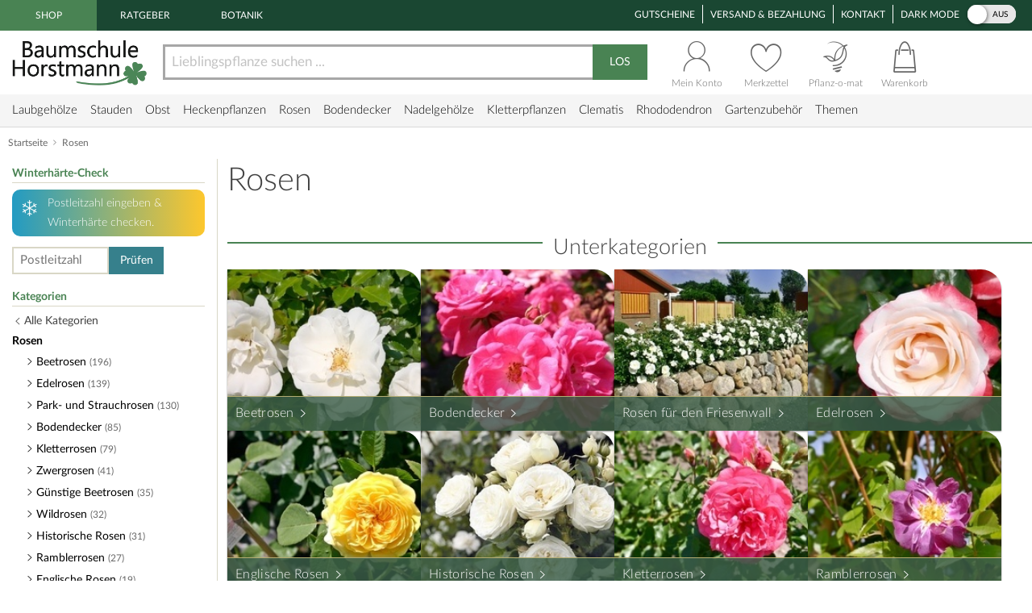

--- FILE ---
content_type: text/html;charset=utf-8
request_url: https://www.baumschule-horstmann.de/rosen-74b.html;jsessionid=144EC986EDDEC3126452F941A04CBBAE
body_size: 21369
content:
<!DOCTYPE html>
<html lang="de">
<head>
<link rel="canonical" href="https://www.baumschule-horstmann.de/rosen-74b.html" />
<title>Rosen: Schönheiten mit königlichem Kleid</title>
<meta name="Description" content="Raritäten und exklusive Rosen-Sorten in großer Vielfalt. Schöner können die Königinnen des Gartens nicht sein - überzeugen Sie sich jetzt! " />
<meta http-equiv="Content-Type" content="text/html; charset=utf-8" />
<link rel="icon" href="https://www.baumschule-horstmann.de/favicon.ico" type="image/ico" />
<meta name="robots" content="index,follow" />
<script>

window.dataLayer = window.dataLayer || [];
function gtag() {
dataLayer.push(arguments);
}
</script>
<script>(function(w,d,s,l,i){w[l]=w[l]||[];w[l].push({'gtm.start':new Date().getTime(),event:'gtm.js'});var f=d.getElementsByTagName(s)[0],j=d.createElement(s),dl=l!='dataLayer'?'&l='+l:'';j.async=true;j.src='https://www.baumschule-horstmann.de/aqua/K5o4O5o2rp.js?tg='+i+dl;f.parentNode.insertBefore(j,f);})(window,document,'script','dataLayer','W9BSXNRR');</script>
<link rel="stylesheet" type="text/css" href="https://media.baumschule-horstmann.de/static/bhx/css/core-3.4.189.css" />
<link rel="stylesheet" type="text/css" href="https://media.baumschule-horstmann.de/static/bhx/css/css_combine_browse_search3.4.189.css" /><noscript>
<style type="text/css">
.no-js{display:none;}
</style>
</noscript>
<script src="https://media.baumschule-horstmann.de/static/bhx/js/core/lib/jquery-2.2.4.min.js" type="text/javascript" crossorigin="anonymous" defer></script>
<script src="https://media.baumschule-horstmann.de/static/bhx/js/core-3.4.189.js" type="text/javascript" crossorigin="anonymous" defer></script>
<script src="https://media.baumschule-horstmann.de/static/bhx/js/js_combine_browse_search3.4.189.js" type="text/javascript" crossorigin="anonymous" defer></script></head>
<body itemscope itemtype="https://schema.org/WebPage">
<a href="#main" class="skip-main">Zum Haupt Inhaltsbereich springen</a>
<noscript><iframe src="https://www.baumschule-horstmann.de/aqua/K5o4O5o2rp.html?tg=W9BSXNRR" height="0" width="0" style="display:none;visibility:hidden"></iframe></noscript>
<div>
<div id="page">
<header>
<div id="head1">
<nav>
<span class="head1-left head1-left-active">Shop</span>
<a href="https://www.baumschule-horstmann.de/ratgeber" class="head1-left">Ratgeber</a><a href="https://www.baumschule-horstmann.de/botanik" class="head1-left">Botanik</a></nav>
<nav>
<ul id="head1-right">
<li><a href="https://www.baumschule-horstmann.de/shop/exec/coupon;jsessionid=F355DB447C8FE30A459AE96913E70961">Gutscheine</a></li>
<li><a href="https://www.baumschule-horstmann.de/shop/exec/versand;jsessionid=F355DB447C8FE30A459AE96913E70961">Versand &amp; Bezahlung</a></li>
<li><a href="https://www.baumschule-horstmann.de/shop/exec/contact;jsessionid=F355DB447C8FE30A459AE96913E70961">Kontakt</a></li>
<li>
<div class="dm-wrapper">
<span id="dm-switcher-headline">Dark Mode</span>
<div id="dm-switcher">
<label class="switch small-switch" tabindex="0">
<input type="checkbox" tabindex="-1" class="switch-input"  aria-labelledby="dm-switcher-headline">
<span class="switch-label" data-on="an" data-off="aus" aria-hidden="true"></span>
<span class="switch-handle" aria-hidden="true"></span>
<span class="sr-only">Dark Mode</span>
</label>
</div>
</div></li>
</ul>
</nav>
</div>
<nav id="head2" class="bh-flex bh-flex-middle bh-flex-between">
<div id="head2-left">
<a href="https://www.baumschule-horstmann.de/;jsessionid=F355DB447C8FE30A459AE96913E70961" aria-label="Link zur Startseite"><img src="https://media.baumschule-horstmann.de/static/bhx/s/core/header/bhlogo.png" alt="Baumschule Horstmann" id="bhlogo" height="59" width="169"/></a></div>
<div id="head2-mid" class="bh-flex-1">
<form id="sb-form" class="search-form" accept-charset="utf-8" action="/shop/exec/search;jsessionid=F355DB447C8FE30A459AE96913E70961" method="get"><input id="search-input" name="text" placeholder="Lieblingspflanze suchen ..." aria-label="Lieblingspflanze suchen ..." type="text" value=""/><button type="submit" id="search-button" aria-label="Suche starten">LOS</button>
</form></div>
<div id="head2-right" class="bh-flex">
<div id="head2-account"  class="dataholder head2-popup" data-type="header-account" data-token="2773403419671" data-sid="F355DB447C8FE30A459AE96913E70961" data-version="3.4.189"  data-gce="" >
<a href="https://www.baumschule-horstmann.de/shop/exec/user;jsessionid=F355DB447C8FE30A459AE96913E70961?do=account" class="head2-link"><span id="head2-icon"></span>
<span class="head2-baseline">Mein Konto</span></a></div>
<div id="head2-note" class="head2-popup" data-type="header-notes" >
<a href="https://www.baumschule-horstmann.de/shop/exec/user;jsessionid=F355DB447C8FE30A459AE96913E70961?do=note" class="head2-link"><span id="head2-icon"></span>
<span class="head2-baseline">Merkzettel</span></a></div>
<div id="head2-plantomat">
<a href="https://www.baumschule-horstmann.de/pflanzomat" class="head2-link"><span id="head2-icon"></span>
<span class="head2-baseline">Pflanz-o-mat</span></a></div>
<div id="head2-cart" class="head2-popup" data-type="header-cart" >
<a href="https://www.baumschule-horstmann.de/shop/exec/shoppingcart;jsessionid=F355DB447C8FE30A459AE96913E70961" class="head2-link"><span id="head2-icon"></span>
<span class="head2-baseline">Warenkorb</span></a></div>
</div>
</nav>
<div class="main-navigation-wrapper bh-flex bh-flex-middle bh-flex-between">
<nav>
<ul id="nav-main">
<li class="nav-item nav-item-parent" data-catid="21">
<a href="https://www.baumschule-horstmann.de/laubgehoelze-21b.html;jsessionid=F355DB447C8FE30A459AE96913E70961" class="nav-link">Laubgehölze</a><div class="nav-dropdown bh-flex" data-level="cat-level-1">
<div class="nav-col">
<ul class="nav-submenu">
<li class="nav-h">Kategorien</li>
<li class="subnav-item">
<a href="https://www.baumschule-horstmann.de/immergruen-44b.html;jsessionid=F355DB447C8FE30A459AE96913E70961" class="nav-link">immergrün</a></li>
<li class="subnav-item">
<a href="https://www.baumschule-horstmann.de/laubabwerfend-43b.html;jsessionid=F355DB447C8FE30A459AE96913E70961" class="nav-link">laubabwerfend</a></li>
<li class="subnav-item">
<a href="https://www.baumschule-horstmann.de/bambus-124b.html;jsessionid=F355DB447C8FE30A459AE96913E70961" class="nav-link">Bambus</a></li>
<li class="subnav-item">
<a href="https://www.baumschule-horstmann.de/heidepflanzen-102b.html;jsessionid=F355DB447C8FE30A459AE96913E70961" class="nav-link">Heidepflanzen</a></li>
<li class="subnav-item">
<a href="https://www.baumschule-horstmann.de/wildgehoelze-687b.html;jsessionid=F355DB447C8FE30A459AE96913E70961" class="nav-link">Wildgehölze</a></li>
<li class="subnav-item">
<a href="https://www.baumschule-horstmann.de/baeume-688b.html;jsessionid=F355DB447C8FE30A459AE96913E70961" class="nav-link">Bäume</a></li>
<li class="subnav-item">
<a href="https://www.baumschule-horstmann.de/schneebaelle-725b.html;jsessionid=F355DB447C8FE30A459AE96913E70961" class="nav-link">Schneebälle</a></li>
<li class="subnav-item">
<a href="https://www.baumschule-horstmann.de/japanische-zierahorne-689b.html;jsessionid=F355DB447C8FE30A459AE96913E70961" class="nav-link">Japanische Zierahorne</a></li>
<li class="subnav-item">
<a href="https://www.baumschule-horstmann.de/wintergarten-terrasse-702b.html;jsessionid=F355DB447C8FE30A459AE96913E70961" class="nav-link">Wintergarten / Terrasse</a></li>
<li class="subnav-item">
<a href="https://www.baumschule-horstmann.de/pflanzensortimente-719b.html;jsessionid=F355DB447C8FE30A459AE96913E70961" class="nav-link">Pflanzensortimente</a></li>
</ul>
</div>
</div>
</li>
<li class="nav-item nav-item-parent" data-catid="86">
<a href="https://www.baumschule-horstmann.de/shop/exec/b;jsessionid=F355DB447C8FE30A459AE96913E70961?spurl=stauden" class="nav-link">Stauden</a><div class="nav-dropdown bh-flex" data-level="cat-level-1">
<div class="nav-col">
<ul class="nav-submenu">
<li class="nav-h">Kategorien</li>
<li class="subnav-item">
<a href="https://www.baumschule-horstmann.de/farne-694b.html;jsessionid=F355DB447C8FE30A459AE96913E70961" class="nav-link">Farne</a></li>
<li class="subnav-item">
<a href="https://www.baumschule-horstmann.de/graeser-692b.html;jsessionid=F355DB447C8FE30A459AE96913E70961" class="nav-link">Gräser</a></li>
<li class="subnav-item">
<a href="https://www.baumschule-horstmann.de/alpine-stauden-695b.html;jsessionid=F355DB447C8FE30A459AE96913E70961" class="nav-link">Alpine Stauden</a></li>
<li class="subnav-item">
<a href="https://www.baumschule-horstmann.de/freiflaechen-698b.html;jsessionid=F355DB447C8FE30A459AE96913E70961" class="nav-link">Freiflächen</a></li>
<li class="subnav-item">
<a href="https://www.baumschule-horstmann.de/steingarten-696b.html;jsessionid=F355DB447C8FE30A459AE96913E70961" class="nav-link">Steingarten</a></li>
<li class="subnav-item">
<a href="https://www.baumschule-horstmann.de/beetstauden-697b.html;jsessionid=F355DB447C8FE30A459AE96913E70961" class="nav-link">Beetstauden</a></li>
<li class="subnav-item">
<a href="https://www.baumschule-horstmann.de/waldstauden-700b.html;jsessionid=F355DB447C8FE30A459AE96913E70961" class="nav-link">Waldstauden</a></li>
<li class="subnav-item">
<a href="https://www.baumschule-horstmann.de/teich-und-wasserpflanzen-704b.html;jsessionid=F355DB447C8FE30A459AE96913E70961" class="nav-link">Teich- und Wasserpflanzen</a></li>
<li class="subnav-item">
<a href="https://www.baumschule-horstmann.de/bodendecker-stauden-703b.html;jsessionid=F355DB447C8FE30A459AE96913E70961" class="nav-link">Bodendecker-Stauden</a></li>
<li class="subnav-item">
<a href="https://www.baumschule-horstmann.de/gehoelzrand-699b.html;jsessionid=F355DB447C8FE30A459AE96913E70961" class="nav-link">Gehölzrand</a></li>
<li class="subnav-item">
<a href="https://www.baumschule-horstmann.de/zwiebel-und-knollenstauden-800b.html;jsessionid=F355DB447C8FE30A459AE96913E70961" class="nav-link">Zwiebel- und Knollenstauden</a></li>
<li class="subnav-item">
<a href="https://www.baumschule-horstmann.de/kraeuter-1415b.html;jsessionid=F355DB447C8FE30A459AE96913E70961" class="nav-link">Kräuter</a></li>
</ul>
</div>
</div>
</li>
<li class="nav-item nav-item-parent" data-catid="27">
<a href="https://www.baumschule-horstmann.de/obst-27b.html;jsessionid=F355DB447C8FE30A459AE96913E70961" class="nav-link">Obst</a><div class="nav-dropdown bh-flex" data-level="cat-level-1">
<div class="nav-col">
<ul class="nav-submenu">
<li class="nav-h">Kategorien</li>
<li class="subnav-item">
<a href="https://www.baumschule-horstmann.de/aepfel-66b.html;jsessionid=F355DB447C8FE30A459AE96913E70961" class="nav-link">Äpfel</a></li>
<li class="subnav-item">
<a href="https://www.baumschule-horstmann.de/birnen-73b.html;jsessionid=F355DB447C8FE30A459AE96913E70961" class="nav-link">Birnen</a></li>
<li class="subnav-item">
<a href="https://www.baumschule-horstmann.de/pflaumen-und-zwetschgen-90b.html;jsessionid=F355DB447C8FE30A459AE96913E70961" class="nav-link">Pflaumen und Zwetschgen</a></li>
<li class="subnav-item">
<a href="https://www.baumschule-horstmann.de/kirschen-70b.html;jsessionid=F355DB447C8FE30A459AE96913E70961" class="nav-link">Kirschen</a></li>
<li class="subnav-item">
<a href="https://www.baumschule-horstmann.de/weintrauben-58b.html;jsessionid=F355DB447C8FE30A459AE96913E70961" class="nav-link">Weintrauben</a></li>
<li class="subnav-item">
<a href="https://www.baumschule-horstmann.de/beerenobst-46b.html;jsessionid=F355DB447C8FE30A459AE96913E70961" class="nav-link">Beerenobst</a></li>
<li class="subnav-item">
<a href="https://www.baumschule-horstmann.de/erdbeeren-1528b.html;jsessionid=F355DB447C8FE30A459AE96913E70961" class="nav-link">Erdbeeren</a></li>
<li class="subnav-item">
<a href="https://www.baumschule-horstmann.de/haselnuesse-u-walnuesse-64b.html;jsessionid=F355DB447C8FE30A459AE96913E70961" class="nav-link">Haselnüsse u. Walnüsse</a></li>
<li class="subnav-item">
<a href="https://www.baumschule-horstmann.de/saeulenobst-104b.html;jsessionid=F355DB447C8FE30A459AE96913E70961" class="nav-link">Säulenobst</a></li>
<li class="subnav-item">
<a href="https://www.baumschule-horstmann.de/sonstige-fruechte-65b.html;jsessionid=F355DB447C8FE30A459AE96913E70961" class="nav-link">Sonstige Früchte</a></li>
<li class="subnav-item">
<a href="https://www.baumschule-horstmann.de/zwergobst-und-mini-staemmchen-676b.html;jsessionid=F355DB447C8FE30A459AE96913E70961" class="nav-link">Zwergobst und Mini-Stämmchen</a></li>
<li class="subnav-item">
<a href="https://www.baumschule-horstmann.de/exotisches-obst-1462b.html;jsessionid=F355DB447C8FE30A459AE96913E70961" class="nav-link">Exotisches Obst</a></li>
<li class="subnav-item">
<a href="https://www.baumschule-horstmann.de/gemuese-1495b.html;jsessionid=F355DB447C8FE30A459AE96913E70961" class="nav-link">Gemüse</a></li>
</ul>
</div>
</div>
</li>
<li class="nav-item nav-item-parent" data-catid="23">
<a href="https://www.baumschule-horstmann.de/heckenpflanzen-23b.html;jsessionid=F355DB447C8FE30A459AE96913E70961" class="nav-link">Heckenpflanzen</a><div class="nav-dropdown bh-flex" data-level="cat-level-1">
<div class="nav-col">
<ul class="nav-submenu">
<li class="nav-h">Kategorien</li>
<li class="subnav-item">
<a href="https://www.baumschule-horstmann.de/laub-hecken-55b.html;jsessionid=F355DB447C8FE30A459AE96913E70961" class="nav-link">Laub-Hecken</a></li>
<li class="subnav-item">
<a href="https://www.baumschule-horstmann.de/koniferen-hecken-56b.html;jsessionid=F355DB447C8FE30A459AE96913E70961" class="nav-link">Koniferen-Hecken</a></li>
<li class="subnav-item">
<a href="https://www.baumschule-horstmann.de/blueten-hecken-720b.html;jsessionid=F355DB447C8FE30A459AE96913E70961" class="nav-link">Blüten-Hecken</a></li>
</ul>
</div>
</div>
</li>
<li class="nav-item nav-item-parent" data-catid="74">
<a href="https://www.baumschule-horstmann.de/rosen-74b.html;jsessionid=F355DB447C8FE30A459AE96913E70961" class="nav-link">Rosen</a><div class="nav-dropdown bh-flex" data-level="cat-level-1">
<div class="nav-col">
<ul class="nav-submenu">
<li class="nav-h">Kategorien</li>
<li class="subnav-item">
<a href="https://www.baumschule-horstmann.de/beetrosen-75b.html;jsessionid=F355DB447C8FE30A459AE96913E70961" class="nav-link">Beetrosen</a></li>
<li class="subnav-item">
<a href="https://www.baumschule-horstmann.de/bodendecker-76b.html;jsessionid=F355DB447C8FE30A459AE96913E70961" class="nav-link">Bodendecker</a></li>
<li class="subnav-item">
<a href="https://www.baumschule-horstmann.de/rosen-fuer-den-friesenwall-717b.html;jsessionid=F355DB447C8FE30A459AE96913E70961" class="nav-link">Rosen für den Friesenwall</a></li>
<li class="subnav-item">
<a href="https://www.baumschule-horstmann.de/edelrosen-77b.html;jsessionid=F355DB447C8FE30A459AE96913E70961" class="nav-link">Edelrosen</a></li>
<li class="subnav-item">
<a href="https://www.baumschule-horstmann.de/englische-rosen-78b.html;jsessionid=F355DB447C8FE30A459AE96913E70961" class="nav-link">Englische Rosen</a></li>
<li class="subnav-item">
<a href="https://www.baumschule-horstmann.de/historische-rosen-82b.html;jsessionid=F355DB447C8FE30A459AE96913E70961" class="nav-link">Historische Rosen</a></li>
<li class="subnav-item">
<a href="https://www.baumschule-horstmann.de/kletterrosen-79b.html;jsessionid=F355DB447C8FE30A459AE96913E70961" class="nav-link">Kletterrosen</a></li>
<li class="subnav-item">
<a href="https://www.baumschule-horstmann.de/ramblerrosen-83b.html;jsessionid=F355DB447C8FE30A459AE96913E70961" class="nav-link">Ramblerrosen</a></li>
<li class="subnav-item">
<a href="https://www.baumschule-horstmann.de/park-und-strauchrosen-80b.html;jsessionid=F355DB447C8FE30A459AE96913E70961" class="nav-link">Park- und Strauchrosen</a></li>
<li class="subnav-item">
<a href="https://www.baumschule-horstmann.de/zwergrosen-81b.html;jsessionid=F355DB447C8FE30A459AE96913E70961" class="nav-link">Zwergrosen</a></li>
<li class="subnav-item">
<a href="https://www.baumschule-horstmann.de/wildrosen-89b.html;jsessionid=F355DB447C8FE30A459AE96913E70961" class="nav-link">Wildrosen</a></li>
<li class="subnav-item">
<a href="https://www.baumschule-horstmann.de/guenstige-beetrosen-858b.html;jsessionid=F355DB447C8FE30A459AE96913E70961" class="nav-link">Günstige Beetrosen</a></li>
</ul>
</div>
</div>
</li>
<li class="nav-item nav-item-parent" data-catid="1423">
<a href="https://www.baumschule-horstmann.de/bodendecker-1423b.html;jsessionid=F355DB447C8FE30A459AE96913E70961" class="nav-link">Bodendecker</a><div class="nav-dropdown bh-flex" data-level="cat-level-1">
<div class="nav-col">
<ul class="nav-submenu">
<li class="nav-h">Kategorien</li>
<li class="subnav-item">
<a href="https://www.baumschule-horstmann.de/klassische-bodendecker-30b.html;jsessionid=F355DB447C8FE30A459AE96913E70961" class="nav-link">Klassische Bodendecker</a></li>
<li class="subnav-item">
<a href="https://www.baumschule-horstmann.de/bodendecker-stauden-1424b.html;jsessionid=F355DB447C8FE30A459AE96913E70961" class="nav-link">Bodendecker-Stauden</a></li>
<li class="subnav-item">
<a href="https://www.baumschule-horstmann.de/bodendecker-rosen-1425b.html;jsessionid=F355DB447C8FE30A459AE96913E70961" class="nav-link">Bodendecker-Rosen</a></li>
</ul>
</div>
</div>
</li>
<li class="nav-item nav-item-parent" data-catid="22">
<a href="https://www.baumschule-horstmann.de/nadelgehoelze-22b.html;jsessionid=F355DB447C8FE30A459AE96913E70961" class="nav-link">Nadelgehölze</a><div class="nav-dropdown bh-flex" data-level="cat-level-1"></div>
</li>
<li class="nav-item nav-item-parent" data-catid="34">
<a href="https://www.baumschule-horstmann.de/kletterpflanzen-34b.html;jsessionid=F355DB447C8FE30A459AE96913E70961" class="nav-link">Kletterpflanzen</a><div class="nav-dropdown bh-flex" data-level="cat-level-1">
<div class="nav-col">
<ul class="nav-submenu">
<li class="nav-h">Kategorien</li>
<li class="subnav-item">
<a href="https://www.baumschule-horstmann.de/selbstkletternde-pflanzen-1419b.html;jsessionid=F355DB447C8FE30A459AE96913E70961" class="nav-link">Selbstkletternde Pflanzen</a></li>
<li class="subnav-item">
<a href="https://www.baumschule-horstmann.de/kletterobst-1420b.html;jsessionid=F355DB447C8FE30A459AE96913E70961" class="nav-link">Kletterobst</a></li>
<li class="subnav-item">
<a href="https://www.baumschule-horstmann.de/kletterpflanzen-fuer-rankhilfen-1421b.html;jsessionid=F355DB447C8FE30A459AE96913E70961" class="nav-link">Kletterpflanzen für Rankhilfen</a></li>
<li class="subnav-item">
<a href="https://www.baumschule-horstmann.de/kletterrosen-1422b.html;jsessionid=F355DB447C8FE30A459AE96913E70961" class="nav-link">Kletterrosen</a></li>
</ul>
</div>
</div>
</li>
<li class="nav-item nav-item-parent" data-catid="52">
<a href="https://www.baumschule-horstmann.de/clematis-52b.html;jsessionid=F355DB447C8FE30A459AE96913E70961" class="nav-link">Clematis</a><div class="nav-dropdown bh-flex" data-level="cat-level-1">
<div class="nav-col">
<ul class="nav-submenu">
<li class="nav-h">Kategorien</li>
<li class="subnav-item">
<a href="https://www.baumschule-horstmann.de/duft-clematis-706b.html;jsessionid=F355DB447C8FE30A459AE96913E70961" class="nav-link">Duft-Clematis</a></li>
<li class="subnav-item">
<a href="https://www.baumschule-horstmann.de/wildarten-und-sorten-707b.html;jsessionid=F355DB447C8FE30A459AE96913E70961" class="nav-link">Wildarten und Sorten</a></li>
<li class="subnav-item">
<a href="https://www.baumschule-horstmann.de/stauden-und-strauch-clematis-708b.html;jsessionid=F355DB447C8FE30A459AE96913E70961" class="nav-link">Stauden- und Strauch-Clematis</a></li>
<li class="subnav-item">
<a href="https://www.baumschule-horstmann.de/grossblumige-clematis-709b.html;jsessionid=F355DB447C8FE30A459AE96913E70961" class="nav-link">Großblumige Clematis</a></li>
<li class="subnav-item">
<a href="https://www.baumschule-horstmann.de/besonderheiten-neuheiten-710b.html;jsessionid=F355DB447C8FE30A459AE96913E70961" class="nav-link">Besonderheiten / Neuheiten</a></li>
<li class="subnav-item">
<a href="https://www.baumschule-horstmann.de/immergruene-clematis-711b.html;jsessionid=F355DB447C8FE30A459AE96913E70961" class="nav-link">Immergrüne Clematis</a></li>
<li class="subnav-item">
<a href="https://www.baumschule-horstmann.de/fruehbluehende-clematis-712b.html;jsessionid=F355DB447C8FE30A459AE96913E70961" class="nav-link">Frühblühende Clematis</a></li>
<li class="subnav-item">
<a href="https://www.baumschule-horstmann.de/herbstbluehende-clematis-713b.html;jsessionid=F355DB447C8FE30A459AE96913E70961" class="nav-link">Herbstblühende Clematis</a></li>
<li class="subnav-item">
<a href="https://www.baumschule-horstmann.de/evison-sorten-892b.html;jsessionid=F355DB447C8FE30A459AE96913E70961" class="nav-link">Evison-Sorten</a></li>
</ul>
</div>
</div>
</li>
<li class="nav-item nav-item-parent" data-catid="24">
<a href="https://www.baumschule-horstmann.de/rhododendron-24b.html;jsessionid=F355DB447C8FE30A459AE96913E70961" class="nav-link">Rhododendron</a><div class="nav-dropdown bh-flex" data-level="cat-level-1">
<div class="nav-col">
<ul class="nav-submenu">
<li class="nav-h">Kategorien</li>
<li class="subnav-item">
<a href="https://www.baumschule-horstmann.de/rhododendron-hybriden-49b.html;jsessionid=F355DB447C8FE30A459AE96913E70961" class="nav-link">Rhododendron Hybriden</a></li>
<li class="subnav-item">
<a href="https://www.baumschule-horstmann.de/rhod-wildarten-und-hybriden-50b.html;jsessionid=F355DB447C8FE30A459AE96913E70961" class="nav-link">Rhod. Wildarten und Hybriden</a></li>
<li class="subnav-item">
<a href="https://www.baumschule-horstmann.de/knap-hill-azaleen-51b.html;jsessionid=F355DB447C8FE30A459AE96913E70961" class="nav-link">Knap-Hill Azaleen</a></li>
<li class="subnav-item">
<a href="https://www.baumschule-horstmann.de/japanische-azaleen-93b.html;jsessionid=F355DB447C8FE30A459AE96913E70961" class="nav-link">Japanische Azaleen</a></li>
<li class="subnav-item">
<a href="https://www.baumschule-horstmann.de/zwerg-rhododendron-38b.html;jsessionid=F355DB447C8FE30A459AE96913E70961" class="nav-link">Zwerg-Rhododendron</a></li>
</ul>
</div>
</div>
</li>
<li class="nav-item nav-item-parent" data-catid="1395">
<a href="https://www.baumschule-horstmann.de/gartenzubehoer-1395b.html;jsessionid=F355DB447C8FE30A459AE96913E70961" class="nav-link">Gartenzubehör</a><div class="nav-dropdown bh-flex" data-level="cat-level-1">
<div class="nav-col">
<ul class="nav-submenu">
<li class="nav-h">Kategorien</li>
<li class="subnav-item">
<a href="https://www.baumschule-horstmann.de/duenger-erden-85b.html;jsessionid=F355DB447C8FE30A459AE96913E70961" class="nav-link">Dünger &amp; Erden</a></li>
<li class="subnav-item">
<a href="https://www.baumschule-horstmann.de/pflanzenschutz-94b.html;jsessionid=F355DB447C8FE30A459AE96913E70961" class="nav-link">Pflanzenschutz</a></li>
<li class="subnav-item">
<a href="https://www.baumschule-horstmann.de/gartengeraete-1426b.html;jsessionid=F355DB447C8FE30A459AE96913E70961" class="nav-link">Gartengeräte</a></li>
</ul>
</div>
</div>
</li>
<li class="nav-item nav-item-parent"><span class="nav-link" tabindex="0">Themen</span>
<div class="nav-dropdown" data-level="cat-level-">
<div class="nav-col">
<ul class="nav-submenu">
<li class="nav-h">Kategorien</li>
<li class="subnav-item">
<a href="https://www.baumschule-horstmann.de/balkonpflanzen-1t;jsessionid=F355DB447C8FE30A459AE96913E70961" class="nav-link">Balkonpflanzen</a></li>
<li class="subnav-item">
<a href="https://www.baumschule-horstmann.de/dachbegruenung-71t;jsessionid=F355DB447C8FE30A459AE96913E70961" class="nav-link">Dachbegrünung</a></li>
<li class="subnav-item">
<a href="https://www.baumschule-horstmann.de/fassadenbegruenung-139t;jsessionid=F355DB447C8FE30A459AE96913E70961" class="nav-link">Fassadenbegrünung</a></li>
<li class="subnav-item">
<a href="https://www.baumschule-horstmann.de/garten-neueinsteiger-105t;jsessionid=F355DB447C8FE30A459AE96913E70961" class="nav-link">Garten-Neueinsteiger</a></li>
<li class="subnav-item">
<a href="https://www.baumschule-horstmann.de/gemuese-fuer-deinen-garten-184t;jsessionid=F355DB447C8FE30A459AE96913E70961" class="nav-link">Gemüse für Deinen Garten</a></li>
<li class="subnav-item">
<a href="https://www.baumschule-horstmann.de/genuss-und-keltertrauben-222t;jsessionid=F355DB447C8FE30A459AE96913E70961" class="nav-link">Genuss- und Keltertrauben</a></li>
<li class="subnav-item">
<a href="https://www.baumschule-horstmann.de/grabbepflanzung-4t;jsessionid=F355DB447C8FE30A459AE96913E70961" class="nav-link">Grabbepflanzung</a></li>
<li class="subnav-item">
<a href="https://www.baumschule-horstmann.de/hitzevertraegliche-pflanzen-148t;jsessionid=F355DB447C8FE30A459AE96913E70961" class="nav-link">Hitzeverträgliche Pflanzen</a></li>
<li class="subnav-item">
<a href="https://www.baumschule-horstmann.de/indian-summer-in-deinem-garten-183t;jsessionid=F355DB447C8FE30A459AE96913E70961" class="nav-link">Indian Summer in Deinem Garten</a></li>
<li class="subnav-item">
<a href="https://www.baumschule-horstmann.de/klimabaeume-138t;jsessionid=F355DB447C8FE30A459AE96913E70961" class="nav-link">Klimabäume</a></li>
<li class="subnav-item">
<a href="https://www.baumschule-horstmann.de/pflanzen-fuer-extreme-kaelte-141t;jsessionid=F355DB447C8FE30A459AE96913E70961" class="nav-link">Pflanzen für extreme Kälte</a></li>
<li class="subnav-item">
<a href="https://www.baumschule-horstmann.de/pflanzen-fuer-nasse-boeden-140t;jsessionid=F355DB447C8FE30A459AE96913E70961" class="nav-link">Pflanzen für nasse Böden</a></li>
<li class="subnav-item">
<a href="https://www.baumschule-horstmann.de/pflanzen-fuer-trockene-boeden-142t;jsessionid=F355DB447C8FE30A459AE96913E70961" class="nav-link">Pflanzen für trockene Böden</a></li>
<li class="subnav-item">
<a href="https://www.baumschule-horstmann.de/staemmchen-104t;jsessionid=F355DB447C8FE30A459AE96913E70961" class="nav-link">Stämmchen</a></li>
<li class="subnav-item">
<a href="https://www.baumschule-horstmann.de/steingarten-3t;jsessionid=F355DB447C8FE30A459AE96913E70961" class="nav-link">Steingarten</a></li>
<li class="subnav-item">
<a href="https://www.baumschule-horstmann.de/veras-pflanzen-lieblinge-220t;jsessionid=F355DB447C8FE30A459AE96913E70961" class="nav-link">Veras Pflanzen-Lieblinge</a></li>
<li class="subnav-item">
<a href="https://www.baumschule-horstmann.de/wellness-2t;jsessionid=F355DB447C8FE30A459AE96913E70961" class="nav-link">Wellness</a></li>
</ul>
</div>
</div>
</li>
</ul>
</nav>
<div class="navi-slogan">
<svg width="199" height="22" viewBox="0 0 199 22" fill="currentColor" xmlns="http://www.w3.org/2000/svg">
<path d="M7.20312 9.63672C6.96615 7.25781 6.72005 5.19792 6.46484 3.45703L7.32617 4.08594C7.69076 5.1888 7.95508 6.18229 8.11914 7.06641C8.56576 5.73568 8.90755 4.60547 9.14453 3.67578C9.21745 4.29557 9.25391 4.89714 9.25391 5.48047C9.25391 6.51953 9.16276 7.38997 8.98047 8.0918C8.80729 8.79362 8.63411 9.42253 8.46094 9.97852C8.57943 10.8171 8.77995 11.9746 9.0625 13.4512C9.35417 14.9186 9.94661 16.1947 10.8398 17.2793C12.3529 15.9212 13.4238 13.5104 14.0527 10.0469C14.6908 6.58333 15.2832 4.14518 15.8301 2.73242C15.8939 3.36133 15.9258 3.96289 15.9258 4.53711C15.9258 5.57617 15.748 7.41732 15.3926 10.0605C15.0462 12.6947 14.3717 14.8229 13.3691 16.4453C12.3757 18.0586 11.4596 18.8652 10.6211 18.8652C9.94661 18.8652 9.33594 18.3184 8.78906 17.2246C8.24219 16.1309 7.82747 14.5905 7.54492 12.6035C6.64258 14.9095 5.74935 16.6686 4.86523 17.8809C3.98112 19.084 3.21094 19.6855 2.55469 19.6855C2.03516 19.6855 1.54753 19.1387 1.0918 18.0449C0.645182 16.9512 0.421875 14.349 0.421875 10.2383C0.421875 8.17839 0.426432 6.20964 0.435547 4.33203C0.435547 3.2474 0.294271 1.90755 0.0117188 0.3125L1.57031 0.394531C2.01693 1.7526 2.24023 3.01042 2.24023 4.16797C2.24023 4.45964 2.22656 4.7513 2.19922 5.04297C2.10807 5.83594 2.0625 6.92057 2.0625 8.29688C2.0625 9.30859 2.07617 10.9173 2.10352 13.123C2.13997 15.3197 2.36784 16.9785 2.78711 18.0996C3.57096 17.2155 4.3138 16.1081 5.01562 14.7773C5.67188 13.5378 6.40104 11.8242 7.20312 9.63672Z" fill="currentColor"/>
<path d="M19.247 7.79102C19.4657 7.55404 19.7164 7.43555 19.9989 7.43555C20.2177 7.43555 20.4592 7.53125 20.7235 7.72266C20.997 7.90495 21.1337 8.11458 21.1337 8.35156C21.1337 8.55208 21.0243 8.77539 20.8055 9.02148C20.5868 9.26758 20.3361 9.39062 20.0536 9.39062C19.8348 9.39062 19.5888 9.29036 19.3153 9.08984C19.051 8.88932 18.9188 8.66602 18.9188 8.41992C18.9188 8.23763 19.0282 8.02799 19.247 7.79102ZM18.4813 12.8496C18.6818 12.0566 18.9735 11.6602 19.3563 11.6602C19.7483 11.651 20.0901 11.6465 20.3817 11.6465C20.6278 11.6465 20.7509 11.9883 20.7509 12.6719C20.6779 14.668 20.5777 16.2949 20.4501 17.5527C20.3316 18.8105 20.1493 19.4395 19.9032 19.4395V19.4258C19.6571 19.4258 19.3928 19.3438 19.1102 19.1797C18.9279 19.0885 18.8368 18.2409 18.8368 16.6367C18.8368 15.7982 18.8733 14.3262 18.9462 12.2207L18.4813 12.8496Z" fill="currentColor"/>
<path d="M24.4138 10.6484C24.4594 10.3568 24.6736 10.2109 25.0564 10.2109C25.9223 10.2109 26.3552 11.1406 26.3552 13C27.4308 11.5964 28.5199 10.8763 29.6228 10.8398C30.3155 10.8398 30.7257 10.931 30.8533 11.1133C30.99 11.2956 31.0584 11.4414 31.0584 11.5508C31.0584 11.7878 30.6254 12.0293 29.7595 12.2754C28.8936 12.5215 28.1235 13.1185 27.449 14.0664C26.7745 15.0143 26.419 16.0898 26.3826 17.293C26.3461 18.4961 26.214 19.1934 25.9861 19.3848C25.7582 19.5762 25.4939 19.6719 25.1931 19.6719C24.8559 19.6719 24.6873 19.2617 24.6873 18.4414C24.6873 17.849 24.7192 17.2839 24.783 16.7461C24.8468 16.2083 24.8787 15.6797 24.8787 15.1602C24.8787 13.7018 24.8012 12.6445 24.6462 11.9883C24.4913 11.3229 24.4138 10.8763 24.4138 10.6484Z" fill="currentColor"/>
<path d="M44.4956 0.914062C44.924 0.403646 45.5347 0.148438 46.3277 0.148438C45.1063 6.65625 44.4956 11.7103 44.4956 15.3105C44.4956 16.0488 44.5913 16.8008 44.7827 17.5664C44.9741 18.332 45.3797 18.7148 45.9995 18.7148C46.437 18.7148 46.911 18.5872 47.4214 18.332C47.9318 18.0768 48.2326 17.9492 48.3237 17.9492C48.5425 17.9492 48.6519 17.9857 48.6519 18.0586C48.6519 18.2773 48.3192 18.6556 47.6538 19.1934C46.9885 19.7311 46.1864 20 45.2476 20C44.1994 20 43.5021 19.4622 43.1558 18.3867C42.8094 17.3112 42.6362 16.2174 42.6362 15.1055C42.6362 11.2956 43.256 6.5651 44.4956 0.914062Z" fill="currentColor"/>
<path d="M50.8793 7.79102C51.098 7.55404 51.3487 7.43555 51.6312 7.43555C51.85 7.43555 52.0915 7.53125 52.3559 7.72266C52.6293 7.90495 52.766 8.11458 52.766 8.35156C52.766 8.55208 52.6566 8.77539 52.4379 9.02148C52.2191 9.26758 51.9685 9.39062 51.6859 9.39062C51.4672 9.39062 51.2211 9.29036 50.9477 9.08984C50.6833 8.88932 50.5512 8.66602 50.5512 8.41992C50.5512 8.23763 50.6605 8.02799 50.8793 7.79102ZM50.1137 12.8496C50.3142 12.0566 50.6059 11.6602 50.9887 11.6602C51.3806 11.651 51.7224 11.6465 52.0141 11.6465C52.2602 11.6465 52.3832 11.9883 52.3832 12.6719C52.3103 14.668 52.21 16.2949 52.0824 17.5527C51.9639 18.8105 51.7816 19.4395 51.5355 19.4395V19.4258C51.2895 19.4258 51.0251 19.3438 50.7426 19.1797C50.5603 19.0885 50.4691 18.2409 50.4691 16.6367C50.4691 15.7982 50.5056 14.3262 50.5785 12.2207L50.1137 12.8496Z" fill="currentColor"/>
<path d="M57.7825 15.5156C58.0651 15.2604 58.8626 14.7591 60.1751 14.0117C61.4876 13.2552 62.1529 12.5124 62.1712 11.7832C62.1712 11.3457 61.9388 11.127 61.4739 11.127C60.5351 11.127 59.6555 11.5553 58.8352 12.4121C58.024 13.2598 57.6184 14.431 57.6184 15.9258C57.6184 16.7461 57.9147 17.4206 58.5071 17.9492C59.1087 18.4779 59.8743 18.7422 60.804 18.7422C62.1529 18.6602 63.3606 18.2728 64.427 17.5801C64.746 17.334 64.9283 17.2109 64.9739 17.2109C65.0286 17.2109 65.0559 17.2611 65.0559 17.3613C65.0559 17.4434 64.901 17.6895 64.5911 18.0996C64.2812 18.5098 63.7434 18.9336 62.9778 19.3711C62.2213 19.7995 61.2552 20.0137 60.0794 20.0137C58.9674 20.0137 58.0149 19.6901 57.222 19.043C56.429 18.3958 55.9778 17.4023 55.8684 16.0625C55.8684 14.2396 56.4244 12.8132 57.5364 11.7832C58.6484 10.7533 60.0611 10.2383 61.7747 10.2383C62.3398 10.2383 62.8046 10.3704 63.1692 10.6348C63.5429 10.89 63.7298 11.2682 63.7298 11.7695C63.6295 12.5898 63.1783 13.3281 62.3763 13.9844C61.5742 14.6406 60.5579 15.1556 59.3274 15.5293C58.58 15.7116 58.097 15.8027 57.8782 15.8027C57.7506 15.8027 57.6868 15.7708 57.6868 15.707C57.6868 15.6615 57.7187 15.5977 57.7825 15.5156Z" fill="currentColor"/>
<path d="M69.1564 2.52734C69.3387 1.36979 69.6486 0.791016 70.0861 0.791016C70.56 0.791016 70.797 0.950521 70.797 1.26953C70.797 2.28125 70.6785 3.41602 70.4416 4.67383C70.2137 5.92253 69.9676 7.10742 69.7033 8.22852C69.439 9.34961 69.3068 10.1654 69.3068 10.6758C69.3068 10.9766 69.366 11.1816 69.4845 11.291C69.603 11.3913 69.7671 11.4414 69.9767 11.4414C70.2957 11.4414 70.7469 11.3411 71.3302 11.1406C71.9136 10.931 72.5926 10.8262 73.3673 10.8262C74.4702 10.9264 75.1994 11.2363 75.5548 11.7559C75.9103 12.2754 76.088 12.8724 76.088 13.5469C76.088 15.224 75.5002 16.6914 74.3244 17.9492C73.1486 19.207 71.8452 19.8359 70.4142 19.8359C69.8765 19.8359 69.325 19.6855 68.7599 19.3848C68.1948 19.084 67.8348 18.6693 67.6798 18.1406C67.5249 17.612 67.4474 17.1699 67.4474 16.8145C67.4474 16.2493 67.5568 15.4837 67.7755 14.5176C68.0034 13.5423 68.2632 13.0547 68.5548 13.0547C68.965 13.237 69.1701 13.5924 69.1701 14.1211C69.1701 15.1966 69.1655 16.0807 69.1564 16.7734C69.1564 17.2656 69.3022 17.612 69.5939 17.8125C69.8856 18.0039 70.3686 18.0996 71.0431 18.0996C71.7814 18.0996 72.5197 17.612 73.258 16.6367C73.9962 15.6523 74.3654 14.5404 74.3654 13.3008C74.3472 12.6263 73.8914 12.2708 72.9982 12.2344C72.5425 12.2344 71.8817 12.3346 71.0158 12.5352C70.1499 12.7357 69.4617 12.8359 68.9513 12.8359C68.5685 12.8359 68.2586 12.6673 68.0216 12.3301C67.7938 11.9928 67.6798 11.3594 67.6798 10.4297C67.6798 9.42708 67.8804 8.14648 68.2814 6.58789C68.6916 5.0293 68.9832 3.67578 69.1564 2.52734Z" fill="currentColor"/>
<path d="M80.7491 15.5156C81.0316 15.2604 81.8291 14.7591 83.1416 14.0117C84.4541 13.2552 85.1195 12.5124 85.1377 11.7832C85.1377 11.3457 84.9053 11.127 84.4405 11.127C83.5017 11.127 82.6221 11.5553 81.8018 12.4121C80.9906 13.2598 80.585 14.431 80.585 15.9258C80.585 16.7461 80.8812 17.4206 81.4737 17.9492C82.0752 18.4779 82.8409 18.7422 83.7705 18.7422C85.1195 18.6602 86.3272 18.2728 87.3936 17.5801C87.7126 17.334 87.8949 17.2109 87.9405 17.2109C87.9952 17.2109 88.0225 17.2611 88.0225 17.3613C88.0225 17.4434 87.8676 17.6895 87.5577 18.0996C87.2478 18.5098 86.71 18.9336 85.9444 19.3711C85.1879 19.7995 84.2217 20.0137 83.0459 20.0137C81.934 20.0137 80.9815 19.6901 80.1885 19.043C79.3955 18.3958 78.9444 17.4023 78.835 16.0625C78.835 14.2396 79.391 12.8132 80.503 11.7832C81.6149 10.7533 83.0277 10.2383 84.7412 10.2383C85.3064 10.2383 85.7712 10.3704 86.1358 10.6348C86.5095 10.89 86.6963 11.2682 86.6963 11.7695C86.5961 12.5898 86.1449 13.3281 85.3428 13.9844C84.5407 14.6406 83.5245 15.1556 82.294 15.5293C81.5466 15.7116 81.0635 15.8027 80.8448 15.8027C80.7172 15.8027 80.6534 15.7708 80.6534 15.707C80.6534 15.6615 80.6853 15.5977 80.7491 15.5156Z" fill="currentColor"/>
<path d="M90.455 19.0566C90.3092 18.8197 90.2363 17.9538 90.2363 16.459C90.2363 14.709 90.2727 13.4922 90.3456 12.8086C90.4185 12.1159 90.4915 11.4733 90.5644 10.8809C90.6373 10.2884 90.9426 9.99219 91.4804 9.99219C91.927 9.99219 92.2232 10.2109 92.3691 10.6484C92.2141 12.1341 92.1047 13.3281 92.0409 14.2305C91.9863 15.1328 91.9589 15.8483 91.9589 16.377C92.0865 16.377 92.3782 15.8073 92.8339 14.668C93.7089 13.1367 94.6386 12.3711 95.623 12.3711C96.4797 12.3711 97.1178 12.681 97.537 13.3008C97.9563 13.9206 98.2024 14.9277 98.2753 16.3223C98.2753 17.1335 98.2252 17.9264 98.1249 18.7012C98.0247 19.4759 97.8424 19.8997 97.578 19.9727C97.2135 19.9727 97.0084 19.763 96.9628 19.3438C96.9628 19.0065 96.9537 18.5599 96.9355 18.0039C96.9264 17.4479 96.8762 16.6686 96.7851 15.666C96.6939 14.6543 96.2929 14.1029 95.582 14.0117C94.9895 14.0117 94.3059 14.9141 93.5312 16.7188C92.7564 18.5143 91.9179 19.4121 91.0155 19.4121C90.7877 19.4121 90.6008 19.2936 90.455 19.0566Z" fill="currentColor"/>
<path d="M110.81 4.08594C110.418 4.05859 110.222 3.87174 110.222 3.52539C110.222 3.06055 110.619 2.49089 111.412 1.81641C112.214 1.14193 113.508 0.759115 115.295 0.667969C117.045 0.667969 118.343 1.01888 119.191 1.7207C120.048 2.42253 120.476 3.35677 120.476 4.52344C120.476 6.60156 119.934 8.1875 118.849 9.28125C117.774 10.375 115.773 11.1224 112.847 11.5234C112.528 15.3698 112.314 17.7578 112.205 18.6875C112.095 19.5443 111.954 19.9727 111.781 19.9727C111.507 19.9727 111.243 19.6217 110.988 18.9199C110.733 18.2181 110.605 17.1471 110.605 15.707C110.605 15.1602 110.66 14.4355 110.769 13.5332C110.879 12.6217 111.102 9.98307 111.439 5.61719C111.621 4.25 112.068 3.32487 112.779 2.8418C113.162 2.86003 113.353 3.11979 113.353 3.62109L112.916 9.99219C115.468 9.68229 117.058 8.9987 117.687 7.94141C118.325 6.88411 118.644 5.72656 118.644 4.46875C118.644 3.78516 118.466 3.17448 118.111 2.63672C117.756 2.08984 117.077 1.81641 116.074 1.81641C115.445 1.81641 114.752 1.89388 113.996 2.04883C113.239 2.20378 112.633 2.60938 112.177 3.26562C111.731 3.8125 111.275 4.08594 110.81 4.08594Z" fill="currentColor"/>
<path d="M125.274 20.082C124.235 19.6445 123.642 19.2663 123.497 18.9473C123.36 18.6283 123.292 17.3887 123.292 15.2285C123.292 14.1439 123.36 13.0091 123.497 11.8242L122.458 12.3984L122.512 11.6875C122.53 11.2135 122.622 10.9264 122.786 10.8262C122.959 10.7259 123.21 10.5801 123.538 10.3887C123.811 7.94596 124.194 6.05013 124.686 4.70117C125.187 3.35221 125.803 2.29036 126.532 1.51562C127.27 0.731771 127.822 0.339844 128.186 0.339844C128.569 0.339844 128.838 0.394531 128.993 0.503906C127.498 2.03516 126.532 3.64388 126.094 5.33008C125.657 7.00716 125.402 8.48828 125.329 9.77344C126.441 9.22656 127.589 8.95312 128.774 8.95312C129.202 8.95312 129.585 9.02604 129.922 9.17188C129.047 9.32682 128.227 9.5957 127.461 9.97852C126.705 10.3522 125.976 10.7441 125.274 11.1543C125.11 13.0592 125.028 14.7728 125.028 16.2949C125.028 17.7988 125.11 19.0612 125.274 20.082Z" fill="currentColor"/>
<path d="M133.298 0.914062C133.727 0.403646 134.337 0.148438 135.13 0.148438C133.909 6.65625 133.298 11.7103 133.298 15.3105C133.298 16.0488 133.394 16.8008 133.585 17.5664C133.777 18.332 134.182 18.7148 134.802 18.7148C135.24 18.7148 135.714 18.5872 136.224 18.332C136.734 18.0768 137.035 17.9492 137.126 17.9492C137.345 17.9492 137.455 17.9857 137.455 18.0586C137.455 18.2773 137.122 18.6556 136.456 19.1934C135.791 19.7311 134.989 20 134.05 20C133.002 20 132.305 19.4622 131.958 18.3867C131.612 17.3112 131.439 16.2174 131.439 15.1055C131.439 11.2956 132.059 6.5651 133.298 0.914062Z" fill="currentColor"/>
<path d="M144.85 13.0137C144.731 11.9655 144.376 11.4414 143.784 11.4414C143.063 11.4414 142.339 11.9701 141.61 13.0273C140.89 14.0846 140.53 15.0462 140.53 15.9121C140.539 17.2155 140.903 17.8854 141.623 17.9219C142.106 17.9219 142.785 17.4798 143.66 16.5957C144.535 15.7116 145.315 15.2695 145.998 15.2695C146.746 15.306 147.347 15.7526 147.803 16.6094C148.259 17.457 148.487 18.0632 148.487 18.4277C148.487 18.4915 148.473 18.5599 148.446 18.6328C148.418 18.7057 148.359 18.7422 148.268 18.7422C148.095 18.7422 147.785 18.4323 147.338 17.8125C146.892 17.1927 146.431 16.8828 145.957 16.8828C145.702 16.8828 145.105 17.375 144.166 18.3594C143.237 19.3438 142.22 19.8359 141.117 19.8359C140.379 19.8359 139.782 19.4668 139.326 18.7285C138.871 17.9811 138.643 17.097 138.643 16.0762C138.679 14.8639 139.185 13.5514 140.16 12.1387C141.136 10.7259 142.512 10.0195 144.289 10.0195C144.973 10.0195 145.502 10.2793 145.875 10.7988C146.258 11.3092 146.45 12.0156 146.45 12.918C146.45 13.9206 146.331 14.5267 146.094 14.7363C145.866 14.946 145.575 15.0508 145.219 15.0508C145 15.0508 144.877 14.3717 144.85 13.0137Z" fill="currentColor"/>
<path d="M151.589 19.0566C151.443 18.8197 151.37 17.9538 151.37 16.459C151.37 14.709 151.407 13.4922 151.48 12.8086C151.553 12.1159 151.626 11.4733 151.698 10.8809C151.771 10.2884 152.077 9.99219 152.614 9.99219C153.061 9.99219 153.357 10.2109 153.503 10.6484C153.348 12.1341 153.239 13.3281 153.175 14.2305C153.12 15.1328 153.093 15.8483 153.093 16.377C153.221 16.377 153.512 15.8073 153.968 14.668C154.843 13.1367 155.773 12.3711 156.757 12.3711C157.614 12.3711 158.252 12.681 158.671 13.3008C159.09 13.9206 159.336 14.9277 159.409 16.3223C159.409 17.1335 159.359 17.9264 159.259 18.7012C159.159 19.4759 158.976 19.8997 158.712 19.9727C158.348 19.9727 158.142 19.763 158.097 19.3438C158.097 19.0065 158.088 18.5599 158.07 18.0039C158.06 17.4479 158.01 16.6686 157.919 15.666C157.828 14.6543 157.427 14.1029 156.716 14.0117C156.124 14.0117 155.44 14.9141 154.665 16.7188C153.89 18.5143 153.052 19.4121 152.15 19.4121C151.922 19.4121 151.735 19.2936 151.589 19.0566Z" fill="currentColor"/>
<path d="M162.854 10.5664C164.686 10.3568 166.185 10.252 167.352 10.252C168.691 10.252 169.544 10.3841 169.908 10.6484C170.273 10.9036 170.455 11.1315 170.455 11.332C170.455 12.0703 169.434 13.2096 167.393 14.75C165.351 16.2812 164.266 17.457 164.139 18.2773C164.139 18.9427 164.481 19.4395 165.164 19.7676C165.857 20.0866 166.604 20.2461 167.406 20.2461C168.609 20.2461 170.154 19.9453 172.041 19.3438C170.209 20.6471 168.55 21.2988 167.065 21.2988C165.606 21.2897 164.494 21.0026 163.729 20.4375C162.963 19.8815 162.58 19.1387 162.58 18.209C162.58 17.8353 162.662 17.4479 162.826 17.0469C163.173 16.1172 165.123 14.3398 168.678 11.7148C168.104 11.6602 167.529 11.6328 166.955 11.6328C165.825 11.6328 164.704 11.7422 163.592 11.9609C163.163 11.8607 162.917 11.3958 162.854 10.5664Z" fill="currentColor"/>
<path d="M175.458 15.5156C175.741 15.2604 176.538 14.7591 177.851 14.0117C179.163 13.2552 179.828 12.5124 179.847 11.7832C179.847 11.3457 179.614 11.127 179.149 11.127C178.211 11.127 177.331 11.5553 176.511 12.4121C175.699 13.2598 175.294 14.431 175.294 15.9258C175.294 16.7461 175.59 17.4206 176.183 17.9492C176.784 18.4779 177.55 18.7422 178.479 18.7422C179.828 18.6602 181.036 18.2728 182.102 17.5801C182.422 17.334 182.604 17.2109 182.649 17.2109C182.704 17.2109 182.731 17.2611 182.731 17.3613C182.731 17.4434 182.576 17.6895 182.267 18.0996C181.957 18.5098 181.419 18.9336 180.653 19.3711C179.897 19.7995 178.931 20.0137 177.755 20.0137C176.643 20.0137 175.69 19.6901 174.897 19.043C174.104 18.3958 173.653 17.4023 173.544 16.0625C173.544 14.2396 174.1 12.8132 175.212 11.7832C176.324 10.7533 177.737 10.2383 179.45 10.2383C180.015 10.2383 180.48 10.3704 180.845 10.6348C181.218 10.89 181.405 11.2682 181.405 11.7695C181.305 12.5898 180.854 13.3281 180.052 13.9844C179.25 14.6406 178.233 15.1556 177.003 15.5293C176.255 15.7116 175.772 15.8027 175.554 15.8027C175.426 15.8027 175.362 15.7708 175.362 15.707C175.362 15.6615 175.394 15.5977 175.458 15.5156Z" fill="currentColor"/>
<path d="M185.164 19.0566C185.018 18.8197 184.945 17.9538 184.945 16.459C184.945 14.709 184.982 13.4922 185.055 12.8086C185.127 12.1159 185.2 11.4733 185.273 10.8809C185.346 10.2884 185.652 9.99219 186.189 9.99219C186.636 9.99219 186.932 10.2109 187.078 10.6484C186.923 12.1341 186.814 13.3281 186.75 14.2305C186.695 15.1328 186.668 15.8483 186.668 16.377C186.795 16.377 187.087 15.8073 187.543 14.668C188.418 13.1367 189.348 12.3711 190.332 12.3711C191.189 12.3711 191.827 12.681 192.246 13.3008C192.665 13.9206 192.911 14.9277 192.984 16.3223C192.984 17.1335 192.934 17.9264 192.834 18.7012C192.734 19.4759 192.551 19.8997 192.287 19.9727C191.922 19.9727 191.717 19.763 191.672 19.3438C191.672 19.0065 191.663 18.5599 191.644 18.0039C191.635 17.4479 191.585 16.6686 191.494 15.666C191.403 14.6543 191.002 14.1029 190.291 14.0117C189.698 14.0117 189.015 14.9141 188.24 16.7188C187.465 18.5143 186.627 19.4121 185.724 19.4121C185.497 19.4121 185.31 19.2936 185.164 19.0566Z" fill="currentColor"/>
<path d="M196.716 18.4277C197.016 18.1543 197.335 18.0176 197.673 18.0176C197.937 18.0176 198.21 18.1133 198.493 18.3047C198.775 18.487 198.917 18.7012 198.917 18.9473C198.917 19.1934 198.757 19.4714 198.438 19.7812C198.128 20.0911 197.814 20.2461 197.495 20.2461C197.221 20.2461 196.948 20.1322 196.675 19.9043C196.401 19.6764 196.264 19.4395 196.264 19.1934C196.264 18.9473 196.415 18.6921 196.716 18.4277Z" fill="currentColor"/>
</svg>
</div>
</div>
</header>
<div id="breadcrumb" itemscope itemtype="http://schema.org/BreadcrumbList">
<a href="https://www.baumschule-horstmann.de/;jsessionid=F355DB447C8FE30A459AE96913E70961">Startseite</a><span class="bc-separator"><i class="bh-icon-ios-arrow-right"></i></span>
<span itemprop="itemListElement" itemscope="" itemtype="http://schema.org/ListItem">
<a href="https://www.baumschule-horstmann.de/rosen-74b.html;jsessionid=F355DB447C8FE30A459AE96913E70961" itemprop="item" itemtype="http://schema.org/Thing"><span itemprop="name">Rosen</span></a><meta itemprop="position" content="1">
</span>
</div><div id="main" style="margin-top:0;" role="main">
<div id="col1">
<div id="col1_content" class="clearfix">
<form id="bhfacet" accept-charset="UTF-8" action="/shop/exec/prg;jsessionid=F355DB447C8FE30A459AE96913E70961" method="POST"><input id="st" name="st" value="6" type="hidden" value=""/><input id="amount" name="amount" value="60" type="hidden" value="10"/><input id="mid" name="mid" value="1" type="hidden" value="1"/><input id="cid" name="cid" value="74" type="hidden" value=""/><input id="sid" name="sid" value="7" type="hidden" value="0"/><input type="hidden" id="bhfacet-fn" name="" value="" />
</form><div class="sideboxfacet">
<div class="hc-container">
<div class="sideboxtitle">Winterh&auml;rte-Check&nbsp;<span class="core-quicktooltip" data-id="83"></span></div>
<div class="hc-check-wrapper">
<div class="hc-check-banner">
<span class="hc-icon"></span>
<p>Postleitzahl eingeben &amp; Winterh&auml;rte checken.</p>
</div>
<div class="hc-form-wrapper">
<form class="hc-form" action="" method="get">
<input class="hc-plz" tabindex="-1"  aria-label="Postleitzahl" name="text" placeholder="Postleitzahl" type="text" maxlength="5" autocomplete="off">
<button type="submit" class="hc-submit" tabindex="-1">Prüfen</button>
</form>
<div class="hc-location-box">
</div>
</div>
</div>
</div>
<div class="sideboxtitle">
Kategorien</div>
<ul>
<li class="sidelevel0">
<a href="https://www.baumschule-horstmann.de/;jsessionid=F355DB447C8FE30A459AE96913E70961">Alle Kategorien</a></li>
<li class="sidelevel1">
<span class="sideboxselected">
Rosen</span>
</li>
<li class="sidelevel2">
<label class="facet-label facet-cat facet-input" tabindex="0">
<input class="facet-cat-input" name="fn" value="categoryfacet_1:2/74/75" type="hidden" />
<input class="facet-cat-input" name="cn" value="beetrosen" type="hidden" />
<input class="facet-cat-input" name="cid" value="75" type="hidden" />
<span class="facet-name">Beetrosen</span>
<span class="facet-count">(196)</span>
</label>
</li>
<li class="sidelevel2">
<label class="facet-label facet-cat facet-input" tabindex="0">
<input class="facet-cat-input" name="fn" value="categoryfacet_1:2/74/77" type="hidden" />
<input class="facet-cat-input" name="cn" value="edelrosen" type="hidden" />
<input class="facet-cat-input" name="cid" value="77" type="hidden" />
<span class="facet-name">Edelrosen</span>
<span class="facet-count">(139)</span>
</label>
</li>
<li class="sidelevel2">
<label class="facet-label facet-cat facet-input" tabindex="0">
<input class="facet-cat-input" name="fn" value="categoryfacet_1:2/74/80" type="hidden" />
<input class="facet-cat-input" name="cn" value="park-und-strauchrosen" type="hidden" />
<input class="facet-cat-input" name="cid" value="80" type="hidden" />
<span class="facet-name">Park- und Strauchrosen</span>
<span class="facet-count">(130)</span>
</label>
</li>
<li class="sidelevel2">
<label class="facet-label facet-cat facet-input" tabindex="0">
<input class="facet-cat-input" name="fn" value="categoryfacet_1:2/74/76" type="hidden" />
<input class="facet-cat-input" name="cn" value="bodendecker" type="hidden" />
<input class="facet-cat-input" name="cid" value="76" type="hidden" />
<span class="facet-name">Bodendecker</span>
<span class="facet-count">(85)</span>
</label>
</li>
<li class="sidelevel2">
<label class="facet-label facet-cat facet-input" tabindex="0">
<input class="facet-cat-input" name="fn" value="categoryfacet_1:2/74/79" type="hidden" />
<input class="facet-cat-input" name="cn" value="kletterrosen" type="hidden" />
<input class="facet-cat-input" name="cid" value="79" type="hidden" />
<span class="facet-name">Kletterrosen</span>
<span class="facet-count">(79)</span>
</label>
</li>
<li class="sidelevel2">
<label class="facet-label facet-cat facet-input" tabindex="0">
<input class="facet-cat-input" name="fn" value="categoryfacet_1:2/74/81" type="hidden" />
<input class="facet-cat-input" name="cn" value="zwergrosen" type="hidden" />
<input class="facet-cat-input" name="cid" value="81" type="hidden" />
<span class="facet-name">Zwergrosen</span>
<span class="facet-count">(41)</span>
</label>
</li>
<li class="sidelevel2">
<label class="facet-label facet-cat facet-input" tabindex="0">
<input class="facet-cat-input" name="fn" value="categoryfacet_1:2/74/858" type="hidden" />
<input class="facet-cat-input" name="cn" value="guenstige-beetrosen" type="hidden" />
<input class="facet-cat-input" name="cid" value="858" type="hidden" />
<span class="facet-name">Günstige Beetrosen</span>
<span class="facet-count">(35)</span>
</label>
</li>
<li class="sidelevel2">
<label class="facet-label facet-cat facet-input" tabindex="0">
<input class="facet-cat-input" name="fn" value="categoryfacet_1:2/74/89" type="hidden" />
<input class="facet-cat-input" name="cn" value="wildrosen" type="hidden" />
<input class="facet-cat-input" name="cid" value="89" type="hidden" />
<span class="facet-name">Wildrosen</span>
<span class="facet-count">(32)</span>
</label>
</li>
<li class="sidelevel2">
<label class="facet-label facet-cat facet-input" tabindex="0">
<input class="facet-cat-input" name="fn" value="categoryfacet_1:2/74/82" type="hidden" />
<input class="facet-cat-input" name="cn" value="historische-rosen" type="hidden" />
<input class="facet-cat-input" name="cid" value="82" type="hidden" />
<span class="facet-name">Historische Rosen</span>
<span class="facet-count">(31)</span>
</label>
</li>
<li class="sidelevel2">
<label class="facet-label facet-cat facet-input" tabindex="0">
<input class="facet-cat-input" name="fn" value="categoryfacet_1:2/74/83" type="hidden" />
<input class="facet-cat-input" name="cn" value="ramblerrosen" type="hidden" />
<input class="facet-cat-input" name="cid" value="83" type="hidden" />
<span class="facet-name">Ramblerrosen</span>
<span class="facet-count">(27)</span>
</label>
</li>
<li class="sidelevel2">
<label class="facet-label facet-cat facet-input" tabindex="0">
<input class="facet-cat-input" name="fn" value="categoryfacet_1:2/74/78" type="hidden" />
<input class="facet-cat-input" name="cn" value="englische-rosen" type="hidden" />
<input class="facet-cat-input" name="cid" value="78" type="hidden" />
<span class="facet-name">Englische Rosen</span>
<span class="facet-count">(19)</span>
</label>
</li>
<li class="sidelevel2">
<label class="facet-label facet-cat facet-input" tabindex="0">
<input class="facet-cat-input" name="fn" value="categoryfacet_1:2/74/717" type="hidden" />
<input class="facet-cat-input" name="cn" value="rosen-fuer-den-friesenwall" type="hidden" />
<input class="facet-cat-input" name="cid" value="717" type="hidden" />
<span class="facet-name">Rosen für den Friesenwall</span>
<span class="facet-count">(9)</span>
</label>
</li>
</ul>
<div class="sideboxtitle">
Wuchshöhe</div>
<div data-facetmin="10" data-facetmax="1200" data-facetstart="10" data-facetstop="1200" data-facetminparam="minwho" data-facetmaxparam="maxwho" data-einheit="cm" data-facetstep="10" class="facetslider horizontal"></div>
<div class="facetsliderbox">
<div class="facetslidermin"></div>
<div class="facetsliderto">bis</div>
<div class="facetslidermax"></div>
</div>
<div class="sideboxtitle">
Blütenfarbe</div>
<div class="facetbox">
<label for="bBlütenfarbe0" class="facet-label facet-color" data-tip="weiß (91)" tabindex="0">
<input id="bBlütenfarbe0"  class="facet-input" name="fn" value="bluetenfarbe:weiss;categoryfacet_1:1/74" type="checkbox" />
<span class="facetweiß"></span>
<span class="sr-only">weiß</span>
</label>
<label for="bBlütenfarbe1" class="facet-label facet-color" data-tip="gelb (79)" tabindex="0">
<input id="bBlütenfarbe1"  class="facet-input" name="fn" value="bluetenfarbe:gelb;categoryfacet_1:1/74" type="checkbox" />
<span class="facetgelb"></span>
<span class="sr-only">gelb</span>
</label>
<label for="bBlütenfarbe2" class="facet-label facet-color" data-tip="orange (62)" tabindex="0">
<input id="bBlütenfarbe2"  class="facet-input" name="fn" value="bluetenfarbe:orange;categoryfacet_1:1/74" type="checkbox" />
<span class="facetorange"></span>
<span class="sr-only">orange</span>
</label>
<label for="bBlütenfarbe3" class="facet-label facet-color" data-tip="lachs (12)" tabindex="0">
<input id="bBlütenfarbe3"  class="facet-input" name="fn" value="bluetenfarbe:lachs;categoryfacet_1:1/74" type="checkbox" />
<span class="facetlachs"></span>
<span class="sr-only">lachs</span>
</label>
<label for="bBlütenfarbe4" class="facet-label facet-color" data-tip="rosa (247)" tabindex="0">
<input id="bBlütenfarbe4"  class="facet-input" name="fn" value="bluetenfarbe:rosa;categoryfacet_1:1/74" type="checkbox" />
<span class="facetrosa"></span>
<span class="sr-only">rosa</span>
</label>
<label for="bBlütenfarbe5" class="facet-label facet-color" data-tip="rot (149)" tabindex="0">
<input id="bBlütenfarbe5"  class="facet-input" name="fn" value="bluetenfarbe:rot;categoryfacet_1:1/74" type="checkbox" />
<span class="facetrot"></span>
<span class="sr-only">rot</span>
</label>
<label for="bBlütenfarbe6" class="facet-label facet-color" data-tip="lila (16)" tabindex="0">
<input id="bBlütenfarbe6"  class="facet-input" name="fn" value="bluetenfarbe:lila;categoryfacet_1:1/74" type="checkbox" />
<span class="facetlila"></span>
<span class="sr-only">lila</span>
</label>
<label for="bBlütenfarbe7" class="facet-label facet-color" data-tip="violett-blau (6)" tabindex="0">
<input id="bBlütenfarbe7"  class="facet-input" name="fn" value="bluetenfarbe:violettblau;categoryfacet_1:1/74" type="checkbox" />
<span class="facetviolett-blau"></span>
<span class="sr-only">violett-blau</span>
</label>
<label for="bBlütenfarbe8" class="facet-label facet-color" data-tip="gruen (1)" tabindex="0">
<input id="bBlütenfarbe8"  class="facet-input" name="fn" value="bluetenfarbe:gruen;categoryfacet_1:1/74" type="checkbox" />
<span class="facetgruen"></span>
<span class="sr-only">gruen</span>
</label>
<label for="bBlütenfarbe9" class="facet-label facet-color" data-tip="zweifarbig (41)" tabindex="0">
<input id="bBlütenfarbe9"  class="facet-input" name="fn" value="bluetenfarbe:zweifarbig;categoryfacet_1:1/74" type="checkbox" />
<span class="facetzweifarbig"></span>
<span class="sr-only">zweifarbig</span>
</label>
<label for="bBlütenfarbe10" class="facet-label facet-color" data-tip="dreifarbig (1)" tabindex="0">
<input id="bBlütenfarbe10"  class="facet-input" name="fn" value="bluetenfarbe:dreifarbig;categoryfacet_1:1/74" type="checkbox" />
<span class="facetdreifarbig"></span>
<span class="sr-only">dreifarbig</span>
</label>
<label for="bBlütenfarbe11" class="facet-label facet-color" data-tip="mehrfarbig (5)" tabindex="0">
<input id="bBlütenfarbe11"  class="facet-input" name="fn" value="bluetenfarbe:mehrfarbig;categoryfacet_1:1/74" type="checkbox" />
<span class="facetmehrfarbig"></span>
<span class="sr-only">mehrfarbig</span>
</label>
</div>
<div class="sideboxtitle">
Standort</div>
<div class="facetbox" >
<label for="fStandort0" class="facet-label" tabindex="0">
<input id="fStandort0"  class="facet-input" name="fn" value="standort:2;categoryfacet_1:1/74" type="checkbox" />
<span class="facet-checkbox"></span>
<span class="facet-name ">
Sonne</span>
<span class="facet-count"> (180)</span>
</label>
<label for="fStandort1" class="facet-label" tabindex="0">
<input id="fStandort1"  class="facet-input" name="fn" value="standort:4;categoryfacet_1:1/74" type="checkbox" />
<span class="facet-checkbox"></span>
<span class="facet-name ">
Sonne bis Halbschatten</span>
<span class="facet-count"> (527)</span>
</label>
<label for="fStandort2" class="facet-label" tabindex="0">
<input id="fStandort2"  class="facet-input" name="fn" value="standort:5;categoryfacet_1:1/74" type="checkbox" />
<span class="facet-checkbox"></span>
<span class="facet-name ">
Sonne bis Schatten</span>
<span class="facet-count"> (4)</span>
</label>
</div>
<div class="sideboxtitle">
Blütezeit</div>
<div data-facetmin="1" data-facetmax="12" data-facetstart="4" data-facetstop="12" data-facettotalmin="1" data-facettotalmax="12" data-facetminparam="minbze" data-facetmaxparam="maxbze" data-einheit="month" data-facetstep="1" class="facetslider horizontal"></div>
<div class="facetsliderbox">
<div class="facetscale">
<span><span>Jan</span></span>
<span><span></span></span>
<span><span></span></span>
<span><span>Apr</span></span>
<span><span></span></span>
<span><span></span></span>
<span><span>Jul</span></span>
<span><span></span></span>
<span><span></span></span>
<span><span>Okt</span></span>
<span><span></span></span>
<span><span>Dez</span></span>
</div>
<div class="facetslidermin"></div>
<div class="facetsliderto">bis</div>
<div class="facetslidermax"></div>
</div>
<div class="sideboxtitle">
Wuchsbreite</div>
<div data-facetmin="20" data-facetmax="1500" data-facetstart="20" data-facetstop="1500" data-facetminparam="minwbr" data-facetmaxparam="maxwbr" data-einheit="cm" data-facetstep="10" class="facetslider horizontal"></div>
<div class="facetsliderbox">
<div class="facetslidermin"></div>
<div class="facetsliderto">bis</div>
<div class="facetslidermax"></div>
</div>
<div class="sideboxtitle">
Lieferform</div>
<div class="facetbox" >
<label for="fLieferform0" class="facet-label" tabindex="0">
<input id="fLieferform0"  class="facet-input" name="fn" value="lieferform_1:8;categoryfacet_1:1/74" type="checkbox" />
<span class="facet-checkbox"></span>
<span class="facet-name ">
Containerware</span>
<span class="facet-count"> (634)</span>
</label>
<label for="fLieferform1" class="facet-label" tabindex="0">
<input id="fLieferform1"  class="facet-input" name="fn" value="lieferform_1:11;categoryfacet_1:1/74" type="checkbox" />
<span class="facet-checkbox"></span>
<span class="facet-name ">
Wurzelware</span>
<span class="facet-count"> (600)</span>
</label>
<label for="fLieferform2" class="facet-label" tabindex="0">
<input id="fLieferform2"  class="facet-input" name="fn" value="lieferform_1:10;categoryfacet_1:1/74" type="checkbox" />
<span class="facet-checkbox"></span>
<span class="facet-name ">
Topfware</span>
<span class="facet-count"> (126)</span>
</label>
<label for="fLieferform3" class="facet-label" tabindex="0">
<input id="fLieferform3"  class="facet-input" name="fn" value="lieferform_1:27;categoryfacet_1:1/74" type="checkbox" />
<span class="facet-checkbox"></span>
<span class="facet-name ">
Stämmchen</span>
<span class="facet-count"> (41)</span>
</label>
<label for="fLieferform4" class="facet-label" tabindex="0">
<input id="fLieferform4"  class="facet-input" name="fn" value="lieferform_1:15;categoryfacet_1:1/74" type="checkbox" />
<span class="facet-checkbox"></span>
<span class="facet-name ">
Weichwandcontainer</span>
<span class="facet-count"> (6)</span>
</label>
</div>
<div class="sideboxtitle">
Laub</div>
<div class="facetbox" >
<label for="fLaub0" class="facet-label" tabindex="0">
<input id="fLaub0"  class="facet-input" name="fn" value="laub:l;categoryfacet_1:1/74" type="checkbox" />
<span class="facet-checkbox"></span>
<span class="facet-name ">
laubabwerfend</span>
<span class="facet-count"> (707)</span>
</label>
</div>
<div class="sideboxtitle">
Versand</div>
<div class="facetbox" >
<label for="fVersand0" class="facet-label" tabindex="0">
<input id="fVersand0"  class="facet-input" name="fn" value="shipment_1:13;categoryfacet_1:1/74" type="checkbox" />
<span class="facet-checkbox"></span>
<span class="facet-name ">
lieferbar</span>
<span class="facet-count"> (572)</span>
</label>
<label for="fVersand1" class="facet-label" tabindex="0">
<input id="fVersand1"  class="facet-input" name="fn" value="shipment_1:2;categoryfacet_1:1/74" type="checkbox" />
<span class="facet-checkbox"></span>
<span class="facet-name ">
Februar</span>
<span class="facet-count"> (2)</span>
</label>
<label for="fVersand2" class="facet-label" tabindex="0">
<input id="fVersand2"  class="facet-input" name="fn" value="shipment_1:3;categoryfacet_1:1/74" type="checkbox" />
<span class="facet-checkbox"></span>
<span class="facet-name ">
März</span>
<span class="facet-count"> (4)</span>
</label>
<label for="fVersand3" class="facet-label" tabindex="0">
<input id="fVersand3"  class="facet-input" name="fn" value="shipment_1:5;categoryfacet_1:1/74" type="checkbox" />
<span class="facet-checkbox"></span>
<span class="facet-name ">
Mai</span>
<span class="facet-count"> (1)</span>
</label>
<label for="fVersand4" class="facet-label" tabindex="0">
<input id="fVersand4"  class="facet-input" name="fn" value="shipment_1:6;categoryfacet_1:1/74" type="checkbox" />
<span class="facet-checkbox"></span>
<span class="facet-name ">
Juni</span>
<span class="facet-count"> (30)</span>
</label>
<label for="fVersand5" class="facet-label" tabindex="0">
<input id="fVersand5"  class="facet-input" name="fn" value="shipment_1:7;categoryfacet_1:1/74" type="checkbox" />
<span class="facet-checkbox"></span>
<span class="facet-name ">
Juli</span>
<span class="facet-count"> (1)</span>
</label>
<label for="fVersand6" class="facet-label" tabindex="0">
<input id="fVersand6"  class="facet-input" name="fn" value="shipment_1:8;categoryfacet_1:1/74" type="checkbox" />
<span class="facet-checkbox"></span>
<span class="facet-name ">
August</span>
<span class="facet-count"> (7)</span>
</label>
<label for="fVersand7" class="facet-label" tabindex="0">
<input id="fVersand7"  class="facet-input" name="fn" value="shipment_1:9;categoryfacet_1:1/74" type="checkbox" />
<span class="facet-checkbox"></span>
<span class="facet-name ">
September</span>
<span class="facet-count"> (1)</span>
</label>
<label for="fVersand8" class="facet-label" tabindex="0">
<input id="fVersand8"  class="facet-input" name="fn" value="shipment_1:10;categoryfacet_1:1/74" type="checkbox" />
<span class="facet-checkbox"></span>
<span class="facet-name ">
Oktober</span>
<span class="facet-count"> (11)</span>
</label>
</div>
<div class="sideboxtitle">
Bewertung</div>
<div class="facetbox">
<label for="bBewertung0" class="facet-label" tabindex="0">
<input id="bBewertung0"  class="facet-input" name="fn" value="rating_1:5;categoryfacet_1:1/74" type="checkbox" />
<span class="facet-checkbox"></span>
<div class="stars-table">
<div class="stars-rating">
<div class="stars" style="width:100%"></div>
<div class="stars-bg"></div>
</div>
</div>
<span class="facet-count">(384)</span>
</label>
<label for="bBewertung1" class="facet-label" tabindex="0">
<input id="bBewertung1"  class="facet-input" name="fn" value="rating_1:4;categoryfacet_1:1/74" type="checkbox" />
<span class="facet-checkbox"></span>
<div class="stars-table">
<div class="stars-rating">
<div class="stars" style="width:80%"></div>
<div class="stars-bg"></div>
</div>
</div>
<span class="facet-count">(160)</span>
</label>
<label for="bBewertung2" class="facet-label" tabindex="0">
<input id="bBewertung2"  class="facet-input" name="fn" value="rating_1:3;categoryfacet_1:1/74" type="checkbox" />
<span class="facet-checkbox"></span>
<div class="stars-table">
<div class="stars-rating">
<div class="stars" style="width:60%"></div>
<div class="stars-bg"></div>
</div>
</div>
<span class="facet-count">(6)</span>
</label>
</div>
<div class="sideboxtitle">
Eigenschaften</div>
<div class="facetbox" >
<label for="fEigenschaften0" class="facet-label" tabindex="0">
<input id="fEigenschaften0"  class="facet-input" name="fn" value="eigenschaften:1;categoryfacet_1:1/74" type="checkbox" />
<span class="facet-checkbox"></span>
<span class="facet-name ">
heimisch</span>
<span class="facet-count"> (10)</span>
</label>
<label for="fEigenschaften1" class="facet-label" tabindex="0">
<input id="fEigenschaften1"  class="facet-input" name="fn" value="eigenschaften:5;categoryfacet_1:1/74" type="checkbox" />
<span class="facet-checkbox"></span>
<span class="facet-name ">
mit Herbstfärbung</span>
<span class="facet-count"> (2)</span>
</label>
<label for="fEigenschaften2" class="facet-label" tabindex="0">
<input id="fEigenschaften2"  class="facet-input" name="fn" value="eigenschaften:2;categoryfacet_1:1/74" type="checkbox" />
<span class="facet-checkbox"></span>
<span class="facet-name ">
ADR-Rosen</span>
<span class="facet-count"> (123)</span>
</label>
<label for="fEigenschaften3" class="facet-label" tabindex="0">
<input id="fEigenschaften3"  class="facet-input" name="fn" value="eigenschaften:3;categoryfacet_1:1/74" type="checkbox" />
<span class="facet-checkbox"></span>
<span class="facet-name ">
mit Blattschmuck</span>
<span class="facet-count"> (1)</span>
</label>
<label for="fEigenschaften4" class="facet-label" tabindex="0">
<input id="fEigenschaften4"  class="facet-input" name="fn" value="eigenschaften:8;categoryfacet_1:1/74" type="checkbox" />
<span class="facet-checkbox"></span>
<span class="facet-name ">
öfter blühend</span>
<span class="facet-count"> (577)</span>
</label>
<label for="fEigenschaften5" class="facet-label" tabindex="0">
<input id="fEigenschaften5"  class="facet-input" name="fn" value="eigenschaften:10;categoryfacet_1:1/74" type="checkbox" />
<span class="facet-checkbox"></span>
<span class="facet-name ">
bienenfreundlich</span>
<span class="facet-count"> (1)</span>
</label>
</div>
<div class="sideboxtitle">
Wurzelsystem</div>
<div class="facetbox" >
<label for="fWurzelsystem0" class="facet-label" tabindex="0">
<input id="fWurzelsystem0"  class="facet-input" name="fn" value="wurzelsystem:2;categoryfacet_1:1/74" type="checkbox" />
<span class="facet-checkbox"></span>
<span class="facet-name ">
tief</span>
<span class="facet-count"> (13)</span>
</label>
<label for="fWurzelsystem1" class="facet-label" tabindex="0">
<input id="fWurzelsystem1"  class="facet-input" name="fn" value="wurzelsystem:1;categoryfacet_1:1/74" type="checkbox" />
<span class="facet-checkbox"></span>
<span class="facet-name ">
herzförmig </span>
<span class="facet-count"> (1)</span>
</label>
</div>
<div class="sideboxtitle">
Medien</div>
<div class="facetbox" >
<label for="fMedien0" class="facet-label" tabindex="0">
<input id="fMedien0"  class="facet-input" name="fn" value="medien:9;categoryfacet_1:1/74" type="checkbox" />
<span class="facet-checkbox"></span>
<span class="facet-name ">
Video vorhanden</span>
<span class="facet-count"> (12)</span>
</label>
<label for="fMedien1" class="facet-label" tabindex="0">
<input id="fMedien1"  class="facet-input" name="fn" value="medien:12;categoryfacet_1:1/74" type="checkbox" />
<span class="facet-checkbox"></span>
<span class="facet-name ">
3D-Modell vorhanden</span>
<span class="facet-count"> (116)</span>
</label>
</div>
<div class="sideboxtitle">
Duftstärke</div>
<div class="facetbox" >
<label for="fDuftstärke0" class="facet-label" tabindex="0">
<input id="fDuftstärke0"  class="facet-input" name="fn" value="duftstaerke:5;categoryfacet_1:1/74" type="checkbox" />
<span class="facet-checkbox"></span>
<span class="facet-name ">
stark duftend</span>
<span class="facet-count"> (62)</span>
</label>
<label for="fDuftstärke1" class="facet-label" tabindex="0">
<input id="fDuftstärke1"  class="facet-input" name="fn" value="duftstaerke:4;categoryfacet_1:1/74" type="checkbox" />
<span class="facet-checkbox"></span>
<span class="facet-name ">
reichlich duftend</span>
<span class="facet-count"> (79)</span>
</label>
<label for="fDuftstärke2" class="facet-label" tabindex="0">
<input id="fDuftstärke2"  class="facet-input" name="fn" value="duftstaerke:3;categoryfacet_1:1/74" type="checkbox" />
<span class="facet-checkbox"></span>
<span class="facet-name ">
duftend</span>
<span class="facet-count"> (105)</span>
</label>
<label for="fDuftstärke3" class="facet-label" tabindex="0">
<input id="fDuftstärke3"  class="facet-input" name="fn" value="duftstaerke:2;categoryfacet_1:1/74" type="checkbox" />
<span class="facet-checkbox"></span>
<span class="facet-name ">
leicht duftend</span>
<span class="facet-count"> (150)</span>
</label>
<label for="fDuftstärke4" class="facet-label" tabindex="0">
<input id="fDuftstärke4"  class="facet-input" name="fn" value="duftstaerke:1;categoryfacet_1:1/74" type="checkbox" />
<span class="facet-checkbox"></span>
<span class="facet-name ">
schwach duftend</span>
<span class="facet-count"> (134)</span>
</label>
<label for="fDuftstärke5" class="facet-label" tabindex="0">
<input id="fDuftstärke5"  class="facet-input" name="fn" value="duftstaerke:0;categoryfacet_1:1/74" type="checkbox" />
<span class="facet-checkbox"></span>
<span class="facet-name ">
nicht duftend</span>
<span class="facet-count"> (123)</span>
</label>
</div>
<div class="sideboxtitle">
Züchter</div>
<div class="facetbox" >
<label for="fZüchter0" class="facet-label" tabindex="0">
<input id="fZüchter0"  class="facet-input" name="fn" value="zuechter:austin;categoryfacet_1:1/74" type="checkbox" />
<span class="facet-checkbox"></span>
<span class="facet-name ">
David Austin</span>
<span class="facet-count"> (20)</span>
</label>
<label for="fZüchter1" class="facet-label" tabindex="0">
<input id="fZüchter1"  class="facet-input" name="fn" value="zuechter:meilland;categoryfacet_1:1/74" type="checkbox" />
<span class="facet-checkbox"></span>
<span class="facet-name ">
Meilland</span>
<span class="facet-count"> (35)</span>
</label>
<label for="fZüchter2" class="facet-label" tabindex="0">
<input id="fZüchter2"  class="facet-input" name="fn" value="zuechter:noack;categoryfacet_1:1/74" type="checkbox" />
<span class="facet-checkbox"></span>
<span class="facet-name ">
Noack</span>
<span class="facet-count"> (25)</span>
</label>
<label for="fZüchter3" class="facet-label" tabindex="0">
<input id="fZüchter3"  class="facet-input" name="fn" value="zuechter:tantau;categoryfacet_1:1/74" type="checkbox" />
<span class="facet-checkbox"></span>
<span class="facet-name ">
Tantau</span>
<span class="facet-count"> (220)</span>
</label>
<label for="fZüchter4" class="facet-label" tabindex="0">
<input id="fZüchter4"  class="facet-input" name="fn" value="zuechter:kordes;categoryfacet_1:1/74" type="checkbox" />
<span class="facet-checkbox"></span>
<span class="facet-name ">
W.Kordes&#039; Söhne</span>
<span class="facet-count"> (252)</span>
</label>
</div>
<div class="sideboxtitle">
Stammhöhe</div>
<div data-facetmin="30" data-facetmax="90" data-facetstart="30" data-facetstop="90" data-facetminparam="minsth" data-facetmaxparam="maxsth" data-einheit="cm" data-facetstep="10" class="facetslider horizontal"></div>
<div class="facetsliderbox">
<div class="facetslidermin"></div>
<div class="facetsliderto">bis</div>
<div class="facetslidermax"></div>
</div>
<div class="sideboxtitle">
Preis</div>
<div data-facetmin="370" data-facetmax="7640" data-facetstart="370" data-facetstop="7640" data-facetminparam="minp" data-facetmaxparam="maxp" data-einheit="price" data-facetstep="10" class="facetslider horizontal"></div>
<div class="facetsliderbox">
<div class="facetslidermin"></div>
<div class="facetsliderto">bis</div>
<div class="facetslidermax"></div>
</div>
<div class="facetbox">
<label for="fSonderangebote0" class="facet-label" tabindex="0">
<input id="fSonderangebote0"  class="facet-input" name="fn" value="specialoffer_1:1;categoryfacet_1:1/74" type="checkbox" />
<span class="facet-checkbox"></span>
<span class="facet-name">Sonderangebote</span>
<span class="facet-count"> (58)</span>
</label>
</div>
</div>
<div class="sidebox-item">
<div class="sidebox-header sidebox-header-red">
Wir sind f&uuml;r Dich da!
</div>
<div class="sidebox-content">
<p>Du erreichst uns telefonisch</p>
<p><b>04892 / 8993 400</b></p>
<ul class="sidebox-list">
<li class="sidebox-list-item">Mo-Do. von 8:00-17:00 Uhr<br />
Fr. von 8:00-12:00 Uhr</li>
</ul>
<a href="https://www.baumschule-horstmann.de/shop/exec/contact;jsessionid=F355DB447C8FE30A459AE96913E70961">Kontaktformular</a></div>
</div>
<div class="sidebox-item">
<div class="sidebox-header sidebox-header-blue">
Informationen
</div>
<div class="sidebox-content">
<ul class="sidebox-list">
<li class="sidebox-list-item"><a href="https://www.baumschule-horstmann.de/shop/exec/versand;jsessionid=F355DB447C8FE30A459AE96913E70961">Versand und Bezahlung</a></li>
<li class="sidebox-list-item"><a href="https://www.baumschule-horstmann.de/shop/exec/contact;jsessionid=F355DB447C8FE30A459AE96913E70961">Kontakt</a></li>
</ul>
</div>
</div></div>
</div>
<div id="col3">
<div id="col3_content" class="clearfix">
<!--Beispiel zur Verwendung der FacetMappings, erreichbar über die
Kategorie -->
<!--
rosen/adr<br/>
rosen/weiss<br/>
rosen/gelb<br/>
rosen/orange<br/>
rosen/lachs<br/>
rosen/rosa<br/>
rosen/rot<br/>
rosen/lila<br/>
rosen/mehrfarbig<br/>
rosen/halbschatten<br/>
rosen/schatten<br/>
rosen/sonne<br/>

-->
<div class="col-content-header">
<h1 class="page-title" data-cid="74">Rosen</h1>
<div class="page-subtitle-wrapper">
<h2 class="page-subtitle">Unterkategorien</h2>
</div>
<div id="subcatimg-wrapper" class="bh-flex bh-flex-wrap bh-flex-gap">
<div class="subcatimg click-wrapper" style="background-image: url('https://www.baumschule-horstmann.de/bilder/content/beetrosen-0.jpg')">
<div class="subcatimg-link click-too">
<span class="subcatimg-blend">
<a href="https://www.baumschule-horstmann.de/beetrosen-75b.html;jsessionid=F355DB447C8FE30A459AE96913E70961" class="subcatimg-head click-me">Beetrosen</a><span class="subcatimg-text">
Ihre Blüten zeigen sich in einfacher Form bis edelrosenähnlich. Nur wenige Arten weisen einen Duft auf. Ideal für alle, die es dezent mögen. Diese Gruppe ist vielfältig einsetzbar, in Beeten und Rabatten oder auch für Kübel oder die Vase. Schöne Kombinationen ergeben sich mit Stauden.</span>
</span>
</div>
</div>
<div class="subcatimg click-wrapper" style="background-image: url('https://www.baumschule-horstmann.de/bilder/content/bodendecker-rosen-1.jpg')">
<div class="subcatimg-link click-too">
<span class="subcatimg-blend">
<a href="https://www.baumschule-horstmann.de/bodendecker-76b.html;jsessionid=F355DB447C8FE30A459AE96913E70961" class="subcatimg-head click-me">Bodendecker</a><span class="subcatimg-text">
Bodendeckende Rosen bleiben relativ klein und überziehen offene Flächen dank ihrer hohen Blühwilligkeit mit einem wahren Blütenmeer. Sie sind sehr pflegeleicht und verfügen zudem über eine außerordentlich gute Frosthärte.</span>
</span>
</div>
</div>
<div class="subcatimg click-wrapper" style="background-image: url('https://www.baumschule-horstmann.de/bilder/content/rosen-fuer-den-friesenwall-0.jpg')">
<div class="subcatimg-link click-too">
<span class="subcatimg-blend">
<a href="https://www.baumschule-horstmann.de/rosen-fuer-den-friesenwall-717b.html;jsessionid=F355DB447C8FE30A459AE96913E70961" class="subcatimg-head click-me">Rosen für den Friesenwall</a><span class="subcatimg-text">
Auch ein Friesenwall kann geschmackvoll mit Rosen bepflanzt werden. Wir haben einige wunderschöne Sorten zusammengestellt, die jeden spielend überzeugen werden.</span>
</span>
</div>
</div>
<div class="subcatimg click-wrapper" style="background-image: url('https://www.baumschule-horstmann.de/bilder/content/edelrosen-0.jpg')">
<div class="subcatimg-link click-too">
<span class="subcatimg-blend">
<a href="https://www.baumschule-horstmann.de/edelrosen-77b.html;jsessionid=F355DB447C8FE30A459AE96913E70961" class="subcatimg-head click-me">Edelrosen</a><span class="subcatimg-text">
Sie sind die Königinnen unter den Rosen. Keine andere Gruppe kann elegantere Blüten vorweisen als die Edelrose. Hinzu kommt meistens ein unvergleichlicher Duft, der die Sinne betört. Durch ihre langen Stiele ist sie sehr gut für den Vasenschnitt geeignet.</span>
</span>
</div>
</div>
<div class="subcatimg click-wrapper" style="background-image: url('https://www.baumschule-horstmann.de/bilder/content/englische-rosen-0.jpg')">
<div class="subcatimg-link click-too">
<span class="subcatimg-blend">
<a href="https://www.baumschule-horstmann.de/englische-rosen-78b.html;jsessionid=F355DB447C8FE30A459AE96913E70961" class="subcatimg-head click-me">Englische Rosen</a><span class="subcatimg-text">
In ihnen vereinen sich sowohl die Form und der Duft der historischen Rosen als auch der kompakt gestaltete Wuchs und die Blütenfarben der öfterblühenden modernen Rosen. Der bekannteste Züchter ist der Brite David Austin.</span>
</span>
</div>
</div>
<div class="subcatimg click-wrapper" style="background-image: url('https://www.baumschule-horstmann.de/bilder/content/historische-rosen-0.jpg')">
<div class="subcatimg-link click-too">
<span class="subcatimg-blend">
<a href="https://www.baumschule-horstmann.de/historische-rosen-82b.html;jsessionid=F355DB447C8FE30A459AE96913E70961" class="subcatimg-head click-me">Historische Rosen</a><span class="subcatimg-text">
Zu dieser Gruppe zählen die Sorten, die es schon vor der Einführung der ersten Edelrosen (anno 1867) gab. Sie bestechen vor allem durch ihre überwältigend duftenden und gefüllten Blüten mit nostalgischem Charme.</span>
</span>
</div>
</div>
<div class="subcatimg click-wrapper" style="background-image: url('https://www.baumschule-horstmann.de/bilder/content/kletterrosen-1.jpg')">
<div class="subcatimg-link click-too">
<span class="subcatimg-blend">
<a href="https://www.baumschule-horstmann.de/kletterrosen-79b.html;jsessionid=F355DB447C8FE30A459AE96913E70961" class="subcatimg-head click-me">Kletterrosen</a><span class="subcatimg-text">
Kletterrosen überziehen ganze Häuserwände mit ihrem Blütenkleid, brauchen aber eine stabile Kletterhilfe, da sie nicht selbst klettern können. Ihre Blüten ähneln Beet- bzw. Edelrosen und stehen einzeln oder in Büscheln zusammen.</span>
</span>
</div>
</div>
<div class="subcatimg click-wrapper" style="background-image: url('https://www.baumschule-horstmann.de/bilder/content/ramblerrosen-0.jpg')">
<div class="subcatimg-link click-too">
<span class="subcatimg-blend">
<a href="https://www.baumschule-horstmann.de/ramblerrosen-83b.html;jsessionid=F355DB447C8FE30A459AE96913E70961" class="subcatimg-head click-me">Ramblerrosen</a><span class="subcatimg-text">
Sie gehören zu den Kletterrosen, wachsen aber um einiges stärker und erreichen größere Höhen. Auch sie brauchen geeignete Kletterhilfen und sind an Pergolen und Rosenbögen ein attraktiver und prächtiger Blickfang.</span>
</span>
</div>
</div>
<div class="subcatimg click-wrapper" style="background-image: url('https://www.baumschule-horstmann.de/bilder/content/park-strauch-rosen-0.jpg')">
<div class="subcatimg-link click-too">
<span class="subcatimg-blend">
<a href="https://www.baumschule-horstmann.de/park-und-strauchrosen-80b.html;jsessionid=F355DB447C8FE30A459AE96913E70961" class="subcatimg-head click-me">Park- und Strauchrosen</a><span class="subcatimg-text">
Park- und Strauchrosen breiten sich gerne aus, daher sollte ausreichend Platz für diese Schönheiten geschaffen werden. Die meisten Sorten sind öfterblühend und dienen Bienen und Hummeln als gute Nahrungsquelle.</span>
</span>
</div>
</div>
<div class="subcatimg click-wrapper" style="background-image: url('https://www.baumschule-horstmann.de/bilder/content/zwergrosen-0.jpg')">
<div class="subcatimg-link click-too">
<span class="subcatimg-blend">
<a href="https://www.baumschule-horstmann.de/zwergrosen-81b.html;jsessionid=F355DB447C8FE30A459AE96913E70961" class="subcatimg-head click-me">Zwergrosen</a><span class="subcatimg-text">
Zwergrosen machen die ihnen fehlende Größe durch überraschend große Blüten wieder wett. Sie eignen sich auf Grund ihres Wuchses besonders für Beeteinfassungen und Pflanzungen in Töpfen, Kübeln und Balkonkästen.</span>
</span>
</div>
</div>
<div class="subcatimg click-wrapper" style="background-image: url('https://www.baumschule-horstmann.de/bilder/content/wildrosen-0.jpg')">
<div class="subcatimg-link click-too">
<span class="subcatimg-blend">
<a href="https://www.baumschule-horstmann.de/wildrosen-89b.html;jsessionid=F355DB447C8FE30A459AE96913E70961" class="subcatimg-head click-me">Wildrosen</a><span class="subcatimg-text">
Robust und pflegeleicht! Wildrosen blühen einmal und einfach, tragen jedoch vielseitig verwendbare Hagebutten. Sie dienen als attraktive Bienenweide. Und als Hecke gepflanzt bieten sie Vögeln willkommenen Unterschlupf.</span>
</span>
</div>
</div>
<div class="subcatimg click-wrapper" style="background-image: url('https://www.baumschule-horstmann.de/bilder/content/guenstige-beetrosen-0.jpg')">
<div class="subcatimg-link click-too">
<span class="subcatimg-blend">
<a href="https://www.baumschule-horstmann.de/guenstige-beetrosen-858b.html;jsessionid=F355DB447C8FE30A459AE96913E70961" class="subcatimg-head click-me">Günstige Beetrosen</a><span class="subcatimg-text">
In dieser Kategorie findest Du Beetrosen, die wurzelecht vermehrt werden. Diese sind besonders zu Flächenbepflanzung geeignet, da die Rosen keine Wildtriebe bekommen und zudem noch sehr blühwillig und gesund sind.</span>
</span>
</div>
</div>
<div class="subcatimg-empty"></div>
<div class="subcatimg-empty"></div>
<div class="subcatimg-empty"></div>
<div class="subcatimg-empty"></div>
</div>
<div class="subcat-pom-grey pom-box-loader" data-color="#2b1d4c" data-title="Pflanz-o-mat für Rosen" data-load="~shop~exec~plantomat~create?type=9">
<div class="subcat-pom-tbl">
<div class="subcat-pom-cell1">
<img class="subcat-pom-logo" src="https://media.baumschule-horstmann.de/static/bhx/s/plantomat/pflanzomat-logo-single.svg" height="100" alt="Pflanzomat Logo" />
</div>
<div class="subcat-pom-cell2">
<div class="subcat-pom-title">Nutze unseren interaktiven
<a href="https://www.baumschule-horstmann.de/pflanzomat" class="subcat-pom-link pom-teaser">Rosen-Finder</a></div>
<div class="subcat-pom-subtitle">Dem Pflanz-o-maten antworten und Wunschpflanze finden. </div>
</div>
<div class="subcat-pom-cell3">
<span class="subcat-pom-btn">START</span>
</div>
</div>
</div>
</div>
<div class="cat-tab-wrapper">
<ul class="cat-tabs">
<li data-content="overview" class="cat-tab-item tab_selected" data-spurl=""><a href="">Übersicht</a></li>
</ul>
</div><div class="plist-bg-wrapper " data-content="overview">
<div class="page-subtitle-wrapper">
<h2 class="page-subtitle">Unsere Top-Empfehlungen</h2>
</div>
<div class="page-products-wrapper owl-carousel owl-theme">
<div class="page-products-cell click-wrapper">
<img src="https://cdn.baumschule-horstmann.de/bilder/popup/beetrose-rouge-meilove--m059983_h_0.jpg?width=250&height=150&aspect_ratio=250:150&quality=75" srcset="https://cdn.baumschule-horstmann.de/bilder/popup/beetrose-rouge-meilove--m059983_h_0.jpg?width=250&height=150&aspect_ratio=250:150&quality=75 1x, https://cdn.baumschule-horstmann.de/bilder/popup/beetrose-rouge-meilove--m059983_h_0.jpg?width=375&height=225&aspect_ratio=250:150&quality=75 1.5x, https://cdn.baumschule-horstmann.de/bilder/popup/beetrose-rouge-meilove--m059983_h_0.jpg?width=500&height=300&aspect_ratio=250:150&quality=75 2x" height="150" width="250" data-mid="59983"  alt="Beetrose 'Rouge Meilove' ®"  class="png-img click-too" ><div class="png-text-wrapper">
<a href="https://www.baumschule-horstmann.de/beetrose-rouge-meilove-75_59983.html;jsessionid=F355DB447C8FE30A459AE96913E70961" class="png-title click-me">Beetrose 'Rouge Meilove' ®</a><div class="png-subtitle">Rosa 'Rouge Meilove' ®</div>
<div class="stars-table">
<div class="stars-rating">
<div class="stars" style="width:90%;"></div>
<div class="stars-bg"></div>
</div>
<div class="stars-counter">&nbsp;(4)</div>
</div>
<div class="png-price">
ab &euro;16.30</div>
<div class="pom-holder" data-pomid="" data-mid="59983"></div>
<div class="btn-compare" data-mid="59983">
<span class="btn-compare-text">Vergleichen</span>
</div>
</div>
</div><div class="page-products-cell click-wrapper">
<img src="https://cdn.baumschule-horstmann.de/bilder/popup/bodendeckerrose-the-fairy-rot-m000143_h_1.jpg?width=250&height=150&aspect_ratio=250:150&quality=75" srcset="https://cdn.baumschule-horstmann.de/bilder/popup/bodendeckerrose-the-fairy-rot-m000143_h_1.jpg?width=250&height=150&aspect_ratio=250:150&quality=75 1x, https://cdn.baumschule-horstmann.de/bilder/popup/bodendeckerrose-the-fairy-rot-m000143_h_1.jpg?width=375&height=225&aspect_ratio=250:150&quality=75 1.5x, https://cdn.baumschule-horstmann.de/bilder/popup/bodendeckerrose-the-fairy-rot-m000143_h_1.jpg?width=500&height=300&aspect_ratio=250:150&quality=75 2x" height="150" width="250" data-mid="143"  alt="Bodendeckerrose 'The Fairy rot'"  class="png-img click-too" ><div class="png-text-wrapper">
<a href="https://www.baumschule-horstmann.de/shop/exec/product/674/143/bodendeckerrose-the-fairy-rot.html;jsessionid=F355DB447C8FE30A459AE96913E70961" class="png-title click-me">Bodendeckerrose 'The Fairy rot'</a><div class="png-subtitle">Rosa 'The Fairy rot'</div>
<div class="png-price">
ab &euro;5.90</div>
<div class="pom-holder" data-pomid="" data-mid="143"></div>
<div class="btn-compare" data-mid="143">
<span class="btn-compare-text">Vergleichen</span>
</div>
</div>
</div><div class="page-products-cell click-wrapper">
<img src="https://cdn.baumschule-horstmann.de/bilder/popup/edelrose-rebecca--m005966_h_0.jpg?width=250&height=150&aspect_ratio=250:150&quality=75" srcset="https://cdn.baumschule-horstmann.de/bilder/popup/edelrose-rebecca--m005966_h_0.jpg?width=250&height=150&aspect_ratio=250:150&quality=75 1x, https://cdn.baumschule-horstmann.de/bilder/popup/edelrose-rebecca--m005966_h_0.jpg?width=375&height=225&aspect_ratio=250:150&quality=75 1.5x, https://cdn.baumschule-horstmann.de/bilder/popup/edelrose-rebecca--m005966_h_0.jpg?width=500&height=300&aspect_ratio=250:150&quality=75 2x" height="150" width="250" data-mid="5966"  alt="Edelrose 'Rebecca' ®"  class="png-img click-too" ><div class="png-text-wrapper">
<a href="https://www.baumschule-horstmann.de/shop/exec/product/77/5966/edelrose-rebecca.html;jsessionid=F355DB447C8FE30A459AE96913E70961" class="png-title click-me">Edelrose 'Rebecca' ®</a><div class="png-subtitle">Rosa 'Rebecca' ®</div>
<div class="stars-table">
<div class="stars-rating">
<div class="stars" style="width:80%;"></div>
<div class="stars-bg"></div>
</div>
<div class="stars-counter">&nbsp;(63)</div>
</div>
<div class="png-price">
ab &euro;13.10</div>
<div class="pom-holder" data-pomid="" data-mid="5966"></div>
<div class="btn-compare" data-mid="5966">
<span class="btn-compare-text">Vergleichen</span>
</div>
</div>
</div><div class="page-products-cell click-wrapper">
<img src="https://cdn.baumschule-horstmann.de/bilder/popup/zwergrose-bodendecker-rose-pepita--m005936_h_0.jpg?width=250&height=150&aspect_ratio=250:150&quality=75" srcset="https://cdn.baumschule-horstmann.de/bilder/popup/zwergrose-bodendecker-rose-pepita--m005936_h_0.jpg?width=250&height=150&aspect_ratio=250:150&quality=75 1x, https://cdn.baumschule-horstmann.de/bilder/popup/zwergrose-bodendecker-rose-pepita--m005936_h_0.jpg?width=375&height=225&aspect_ratio=250:150&quality=75 1.5x, https://cdn.baumschule-horstmann.de/bilder/popup/zwergrose-bodendecker-rose-pepita--m005936_h_0.jpg?width=500&height=300&aspect_ratio=250:150&quality=75 2x" height="150" width="250" data-mid="5936"  alt="Zwergrose / Bodendecker-Rose 'Pepita' ®"  class="png-img click-too" ><div class="png-text-wrapper">
<a href="https://www.baumschule-horstmann.de/shop/exec/product/81/5936/zwergrose-bodendecker-rose-pepita.html;jsessionid=F355DB447C8FE30A459AE96913E70961" class="png-title click-me">Zwergrose / Bodendecker-Rose 'Pepita' ®</a><div class="png-subtitle">Rosa 'Pepita' ®</div>
<div class="stars-table">
<div class="stars-rating">
<div class="stars" style="width:90%;"></div>
<div class="stars-bg"></div>
</div>
<div class="stars-counter">&nbsp;(36)</div>
</div>
<div class="png-price">
ab &euro;12.10</div>
<div class="pom-holder" data-pomid="" data-mid="5936"></div>
<div class="btn-compare" data-mid="5936">
<span class="btn-compare-text">Vergleichen</span>
</div>
</div>
</div><div class="page-products-cell click-wrapper">
<img src="https://cdn.baumschule-horstmann.de/bilder/popup/edelrose-nostalgie--m002666_h_0.jpg?width=250&height=150&aspect_ratio=250:150&quality=75" srcset="https://cdn.baumschule-horstmann.de/bilder/popup/edelrose-nostalgie--m002666_h_0.jpg?width=250&height=150&aspect_ratio=250:150&quality=75 1x, https://cdn.baumschule-horstmann.de/bilder/popup/edelrose-nostalgie--m002666_h_0.jpg?width=375&height=225&aspect_ratio=250:150&quality=75 1.5x, https://cdn.baumschule-horstmann.de/bilder/popup/edelrose-nostalgie--m002666_h_0.jpg?width=500&height=300&aspect_ratio=250:150&quality=75 2x" height="150" width="250" data-mid="2666"  alt="Edelrose 'Nostalgie' ®"  class="png-img click-too" ><div class="png-video">
<img src="https://www.baumschule-horstmann.de/static/bh/general/video/video_icon.gif" alt="Video vorhanden" width="26" height="23" />
</div>
<div class="png-text-wrapper">
<a href="https://www.baumschule-horstmann.de/shop/exec/product/77/2666/edelrose-nostalgie.html;jsessionid=F355DB447C8FE30A459AE96913E70961" class="png-title click-me">Edelrose 'Nostalgie' ®</a><div class="png-subtitle">Rosa 'Nostalgie' ®</div>
<div class="stars-table">
<div class="stars-rating">
<div class="stars" style="width:90%;"></div>
<div class="stars-bg"></div>
</div>
<div class="stars-counter">&nbsp;(157)</div>
</div>
<div class="png-price">
ab &euro;15.60</div>
<div class="pom-holder" data-pomid="" data-mid="2666"></div>
<div class="btn-compare" data-mid="2666">
<span class="btn-compare-text">Vergleichen</span>
</div>
</div>
</div><div class="page-products-cell click-wrapper">
<img src="https://cdn.baumschule-horstmann.de/bilder/popup/wildrose-vielbluetige-rose-bueschelrose-m003488_h_0.jpg?width=250&height=150&aspect_ratio=250:150&quality=75" srcset="https://cdn.baumschule-horstmann.de/bilder/popup/wildrose-vielbluetige-rose-bueschelrose-m003488_h_0.jpg?width=250&height=150&aspect_ratio=250:150&quality=75 1x, https://cdn.baumschule-horstmann.de/bilder/popup/wildrose-vielbluetige-rose-bueschelrose-m003488_h_0.jpg?width=375&height=225&aspect_ratio=250:150&quality=75 1.5x, https://cdn.baumschule-horstmann.de/bilder/popup/wildrose-vielbluetige-rose-bueschelrose-m003488_h_0.jpg?width=500&height=300&aspect_ratio=250:150&quality=75 2x" height="150" width="250" data-mid="3488"  alt="Wildrose Vielblütige Rose / Büschelrose"  class="png-img click-too" ><div class="png-video">
<img src="https://www.baumschule-horstmann.de/static/bh/general/video/video_icon.gif" alt="Video vorhanden" width="26" height="23" />
</div>
<div class="png-text-wrapper">
<a href="https://www.baumschule-horstmann.de/shop/exec/product/89/3488/wildrose-vielbluetige-rose-bueschelrose.html;jsessionid=F355DB447C8FE30A459AE96913E70961" class="png-title click-me">Wildrose Vielblütige Rose / Büschelrose</a><div class="png-subtitle">Rosa multiflora</div>
<div class="stars-table">
<div class="stars-rating">
<div class="stars" style="width:90%;"></div>
<div class="stars-bg"></div>
</div>
<div class="stars-counter">&nbsp;(214)</div>
</div>
<div class="png-price">
ab &euro;5.10</div>
<div class="pom-holder" data-pomid="" data-mid="3488"></div>
<div class="btn-compare" data-mid="3488">
<span class="btn-compare-text">Vergleichen</span>
</div>
</div>
</div><div class="page-products-cell click-wrapper">
<img src="https://cdn.baumschule-horstmann.de/bilder/popup/edelrose-mildred-scheel--m005938_h_0.jpg?width=250&height=150&aspect_ratio=250:150&quality=75" srcset="https://cdn.baumschule-horstmann.de/bilder/popup/edelrose-mildred-scheel--m005938_h_0.jpg?width=250&height=150&aspect_ratio=250:150&quality=75 1x, https://cdn.baumschule-horstmann.de/bilder/popup/edelrose-mildred-scheel--m005938_h_0.jpg?width=375&height=225&aspect_ratio=250:150&quality=75 1.5x, https://cdn.baumschule-horstmann.de/bilder/popup/edelrose-mildred-scheel--m005938_h_0.jpg?width=500&height=300&aspect_ratio=250:150&quality=75 2x" height="150" width="250" data-mid="5938"  alt="Edelrose 'Mildred Scheel' ®"  class="png-img click-too" ><div class="png-text-wrapper">
<a href="https://www.baumschule-horstmann.de/shop/exec/product/77/5938/edelrose-mildred-scheel.html;jsessionid=F355DB447C8FE30A459AE96913E70961" class="png-title click-me">Edelrose 'Mildred Scheel' ®</a><div class="png-subtitle">Rosa 'Mildred Scheel' ®</div>
<div class="stars-table">
<div class="stars-rating">
<div class="stars" style="width:80%;"></div>
<div class="stars-bg"></div>
</div>
<div class="stars-counter">&nbsp;(16)</div>
</div>
<div class="png-price">
ab &euro;11.10</div>
<div class="pom-holder" data-pomid="" data-mid="5938"></div>
<div class="btn-compare" data-mid="5938">
<span class="btn-compare-text">Vergleichen</span>
</div>
</div>
</div><div class="page-products-cell click-wrapper">
<img src="https://cdn.baumschule-horstmann.de/bilder/popup/kleinstrauchrose-bounty--m114467_h_0.jpg?width=250&height=150&aspect_ratio=250:150&quality=75" srcset="https://cdn.baumschule-horstmann.de/bilder/popup/kleinstrauchrose-bounty--m114467_h_0.jpg?width=250&height=150&aspect_ratio=250:150&quality=75 1x, https://cdn.baumschule-horstmann.de/bilder/popup/kleinstrauchrose-bounty--m114467_h_0.jpg?width=375&height=225&aspect_ratio=250:150&quality=75 1.5x, https://cdn.baumschule-horstmann.de/bilder/popup/kleinstrauchrose-bounty--m114467_h_0.jpg?width=500&height=300&aspect_ratio=250:150&quality=75 2x" height="150" width="250" data-mid="114467"  alt="Kleinstrauchrose 'Bounty' ®"  class="png-img click-too" ><div class="png-text-wrapper">
<a href="https://www.baumschule-horstmann.de/kleinstrauchrose-bounty-80_114467.html;jsessionid=F355DB447C8FE30A459AE96913E70961" class="png-title click-me">Kleinstrauchrose 'Bounty' ®</a><div class="png-subtitle">Rosa 'Bounty' ®</div>
<div class="png-price">
ab &euro;16.70</div>
<div class="pom-holder" data-pomid="" data-mid="114467"></div>
<div class="btn-compare" data-mid="114467">
<span class="btn-compare-text">Vergleichen</span>
</div>
</div>
</div><div class="page-products-cell click-wrapper">
<img src="https://cdn.baumschule-horstmann.de/bilder/popup/edelrose-acapella--m005838_h_0.jpg?width=250&height=150&aspect_ratio=250:150&quality=75" srcset="https://cdn.baumschule-horstmann.de/bilder/popup/edelrose-acapella--m005838_h_0.jpg?width=250&height=150&aspect_ratio=250:150&quality=75 1x, https://cdn.baumschule-horstmann.de/bilder/popup/edelrose-acapella--m005838_h_0.jpg?width=375&height=225&aspect_ratio=250:150&quality=75 1.5x, https://cdn.baumschule-horstmann.de/bilder/popup/edelrose-acapella--m005838_h_0.jpg?width=500&height=300&aspect_ratio=250:150&quality=75 2x" height="150" width="250" data-mid="5838"  alt="Edelrose 'Acapella' ®"  class="png-img click-too" ><div class="png-text-wrapper">
<a href="https://www.baumschule-horstmann.de/shop/exec/product/77/5838/edelrose-acapella.html;jsessionid=F355DB447C8FE30A459AE96913E70961" class="png-title click-me">Edelrose 'Acapella' ®</a><div class="png-subtitle">Rosa 'Acapella' ®</div>
<div class="stars-table">
<div class="stars-rating">
<div class="stars" style="width:90%;"></div>
<div class="stars-bg"></div>
</div>
<div class="stars-counter">&nbsp;(74)</div>
</div>
<div class="png-price">
ab &euro;12.30</div>
<div class="pom-holder" data-pomid="" data-mid="5838"></div>
<div class="btn-compare" data-mid="5838">
<span class="btn-compare-text">Vergleichen</span>
</div>
</div>
</div><div class="page-products-cell click-wrapper">
<img src="https://cdn.baumschule-horstmann.de/bilder/popup/edelrose-erotika-m005892_h_0.jpg?width=250&height=150&aspect_ratio=250:150&quality=75" srcset="https://cdn.baumschule-horstmann.de/bilder/popup/edelrose-erotika-m005892_h_0.jpg?width=250&height=150&aspect_ratio=250:150&quality=75 1x, https://cdn.baumschule-horstmann.de/bilder/popup/edelrose-erotika-m005892_h_0.jpg?width=375&height=225&aspect_ratio=250:150&quality=75 1.5x, https://cdn.baumschule-horstmann.de/bilder/popup/edelrose-erotika-m005892_h_0.jpg?width=500&height=300&aspect_ratio=250:150&quality=75 2x" height="150" width="250" data-mid="5892"  alt="Edelrose 'Erotika'"  class="png-img click-too" ><div class="png-text-wrapper">
<a href="https://www.baumschule-horstmann.de/shop/exec/product/77/5892/edelrose-erotika.html;jsessionid=F355DB447C8FE30A459AE96913E70961" class="png-title click-me">Edelrose 'Erotika'</a><div class="png-subtitle">Rosa 'Erotika'</div>
<div class="stars-table">
<div class="stars-rating">
<div class="stars" style="width:90%;"></div>
<div class="stars-bg"></div>
</div>
<div class="stars-counter">&nbsp;(99)</div>
</div>
<div class="png-price">
ab &euro;11.30</div>
<div class="pom-holder" data-pomid="" data-mid="5892"></div>
<div class="btn-compare" data-mid="5892">
<span class="btn-compare-text">Vergleichen</span>
</div>
</div>
</div><div class="page-products-cell click-wrapper">
<img src="https://cdn.baumschule-horstmann.de/bilder/popup/kletterrose-giardina--m054940_h_0.jpg?width=250&height=150&aspect_ratio=250:150&quality=75" srcset="https://cdn.baumschule-horstmann.de/bilder/popup/kletterrose-giardina--m054940_h_0.jpg?width=250&height=150&aspect_ratio=250:150&quality=75 1x, https://cdn.baumschule-horstmann.de/bilder/popup/kletterrose-giardina--m054940_h_0.jpg?width=375&height=225&aspect_ratio=250:150&quality=75 1.5x, https://cdn.baumschule-horstmann.de/bilder/popup/kletterrose-giardina--m054940_h_0.jpg?width=500&height=300&aspect_ratio=250:150&quality=75 2x" height="150" width="250" data-mid="54940"  alt="Kletterrose 'Giardina' ®"  class="png-img click-too" ><div class="png-text-wrapper">
<a href="https://www.baumschule-horstmann.de/kletterrose-giardina-79_54940.html;jsessionid=F355DB447C8FE30A459AE96913E70961" class="png-title click-me">Kletterrose 'Giardina' ®</a><div class="png-subtitle">Rosa 'Giardina' ®</div>
<div class="stars-table">
<div class="stars-rating">
<div class="stars" style="width:90%;"></div>
<div class="stars-bg"></div>
</div>
<div class="stars-counter">&nbsp;(252)</div>
</div>
<div class="png-price">
ab &euro;18.60</div>
<div class="pom-holder" data-pomid="" data-mid="54940"></div>
<div class="btn-compare" data-mid="54940">
<span class="btn-compare-text">Vergleichen</span>
</div>
</div>
</div><div class="page-products-cell click-wrapper">
<img src="https://cdn.baumschule-horstmann.de/bilder/popup/kletterrose-golden-gate--m009330_h_0.jpg?width=250&height=150&aspect_ratio=250:150&quality=75" srcset="https://cdn.baumschule-horstmann.de/bilder/popup/kletterrose-golden-gate--m009330_h_0.jpg?width=250&height=150&aspect_ratio=250:150&quality=75 1x, https://cdn.baumschule-horstmann.de/bilder/popup/kletterrose-golden-gate--m009330_h_0.jpg?width=375&height=225&aspect_ratio=250:150&quality=75 1.5x, https://cdn.baumschule-horstmann.de/bilder/popup/kletterrose-golden-gate--m009330_h_0.jpg?width=500&height=300&aspect_ratio=250:150&quality=75 2x" height="150" width="250" data-mid="9330"  alt="Kletterrose 'Golden Gate' ®"  class="png-img click-too" ><div class="png-text-wrapper">
<a href="https://www.baumschule-horstmann.de/shop/exec/product/79/9330/kletterrose-golden-gate.html;jsessionid=F355DB447C8FE30A459AE96913E70961" class="png-title click-me">Kletterrose 'Golden Gate' ®</a><div class="png-subtitle">Rosa 'Golden Gate' ® ADR-Rose</div>
<div class="stars-table">
<div class="stars-rating">
<div class="stars" style="width:90%;"></div>
<div class="stars-bg"></div>
</div>
<div class="stars-counter">&nbsp;(242)</div>
</div>
<div class="png-price">
ab &euro;15.60</div>
<div class="pom-holder" data-pomid="" data-mid="9330"></div>
<div class="btn-compare" data-mid="9330">
<span class="btn-compare-text">Vergleichen</span>
</div>
</div>
</div><div class="page-products-cell click-wrapper">
<img src="https://cdn.baumschule-horstmann.de/bilder/popup/strauchrose-schneewittchen--m002720_h_0.jpg?width=250&height=150&aspect_ratio=250:150&quality=75" srcset="https://cdn.baumschule-horstmann.de/bilder/popup/strauchrose-schneewittchen--m002720_h_0.jpg?width=250&height=150&aspect_ratio=250:150&quality=75 1x, https://cdn.baumschule-horstmann.de/bilder/popup/strauchrose-schneewittchen--m002720_h_0.jpg?width=375&height=225&aspect_ratio=250:150&quality=75 1.5x, https://cdn.baumschule-horstmann.de/bilder/popup/strauchrose-schneewittchen--m002720_h_0.jpg?width=500&height=300&aspect_ratio=250:150&quality=75 2x" height="150" width="250" data-mid="2720"  alt="Strauchrose 'Schneewittchen' ®"  class="png-img click-too" ><div class="png-video">
<img src="https://www.baumschule-horstmann.de/static/bh/general/video/video_icon.gif" alt="Video vorhanden" width="26" height="23" />
</div>
<div class="png-text-wrapper">
<a href="https://www.baumschule-horstmann.de/shop/exec/product/80/2720/strauchrose-schneewittchen.html;jsessionid=F355DB447C8FE30A459AE96913E70961" class="png-title click-me">Strauchrose 'Schneewittchen' ®</a><div class="png-subtitle">Rosa 'Schneewittchen' ®</div>
<div class="stars-table">
<div class="stars-rating">
<div class="stars" style="width:80%;"></div>
<div class="stars-bg"></div>
</div>
<div class="stars-counter">&nbsp;(99)</div>
</div>
<div class="png-price">
ab &euro;12.30</div>
<div class="pom-holder" data-pomid="" data-mid="2720"></div>
<div class="btn-compare" data-mid="2720">
<span class="btn-compare-text">Vergleichen</span>
</div>
</div>
</div><div class="page-products-cell click-wrapper">
<img src="https://cdn.baumschule-horstmann.de/bilder/popup/edelrose-duftrausch--m005888_h_0.jpg?width=250&height=150&aspect_ratio=250:150&quality=75" srcset="https://cdn.baumschule-horstmann.de/bilder/popup/edelrose-duftrausch--m005888_h_0.jpg?width=250&height=150&aspect_ratio=250:150&quality=75 1x, https://cdn.baumschule-horstmann.de/bilder/popup/edelrose-duftrausch--m005888_h_0.jpg?width=375&height=225&aspect_ratio=250:150&quality=75 1.5x, https://cdn.baumschule-horstmann.de/bilder/popup/edelrose-duftrausch--m005888_h_0.jpg?width=500&height=300&aspect_ratio=250:150&quality=75 2x" height="150" width="250" data-mid="5888"  alt="Edelrose 'Duftrausch' ®"  class="png-img click-too" ><div class="png-text-wrapper">
<a href="https://www.baumschule-horstmann.de/shop/exec/product/77/5888/edelrose-duftrausch.html;jsessionid=F355DB447C8FE30A459AE96913E70961" class="png-title click-me">Edelrose 'Duftrausch' ®</a><div class="png-subtitle">Rosa 'Duftrausch' ®</div>
<div class="stars-table">
<div class="stars-rating">
<div class="stars" style="width:80%;"></div>
<div class="stars-bg"></div>
</div>
<div class="stars-counter">&nbsp;(51)</div>
</div>
<div class="png-price">
ab &euro;12.90</div>
<div class="pom-holder" data-pomid="" data-mid="5888"></div>
<div class="btn-compare" data-mid="5888">
<span class="btn-compare-text">Vergleichen</span>
</div>
</div>
</div></div>
<div id="subcat-desc">

<h2>Rosen sind die unbestrittenen Königinnen im Pflanzenreich.</h2> 

<p>Längst gelten sie nicht mehr nur als Liebesboten, die man sich in die Vase stellt, sondern erfreuen auch als freigepflanzte Rosen im Garten jedes Herz. Dass sie weit mehr sind als ein blumiger Gruß, zeigen die vielfältigen Verwendungsformen. Beetrosen, Englische Rosen, Duftrosen und Rosen als Bodendecker sind nur eine kleine Auswahl. Der heimische Garten bietet viele phantasievolle Möglichkeiten. So lassen sich beispielsweise Rankhilfen perfekt verkleiden. Als Rosen für Rosenbogen und ähnliches bietet die Palette an kletternden Rosen Rambler an. Sie haben ein noch kräftigeres Wachstum als die bekannten Kletterrosen.</p>

<p>So mancher traut sich aufgrund des oft sehr edlen Erscheinungsbildes nicht wirklich an die herrlichen Pflanzen und vermeidet es deshalb, im eigenen Garten Rosen zu setzen. Dabei sind Aufgaben wie Rosen schneiden, Rosen düngen oder auch das Rosenpflanzen selbst weit weniger kompliziert, als man denkt. Aber nur Mut! Die Belohnung werden beeindruckende Anblicke sein, die man nicht so schnell vergisst. Kann man schöner &#x201e;Danke&#x201c; sagen?</p>
<p>Wer bei der Rosenauswahl auf &#x201e;Nummer sicher&#x201c; geht, wählt <a href="https://www.baumschule-horstmann.de/rosen/adr">ADR-Rosen</a> aus. Diese Rosen weisen eine besonders hohe Qualität und Rosengesundheit auf.</p> 

</div></div>
<div class="bh-modal bh-counselor-modal fade" id="counselor-modal" role="dialog" aria-modal="true">
<div class="bh-modal-content-wrapper">
<div class="bh-modal-header">
<div class="counselor-bar modal-close-trigger">
<span class="counselor-popup-close">Fenster schliessen</span>
</div>
</div>
<div class="bh-modal-body">
</div>
</div>
</div>
</div>
</div><div class="comp-overlay"></div>
<div id="compare-banner" class="">
<div class="comp-banner-header">
<div class="compare-banner-sidebar bh-flex bh-flex-middle">
<span class="comp-arrow-up"></span>
<div class="comp-banner-txt bh-flex bh-flex-gap-small">
<i class="bh-icon-transfer"></i>
<span>Produkte vergleichen</span>
</div>
<span class="comp-item-counter"></span>
</div>
<div class="compare-banner-list-wrapper">
<div class="overflow-block">
<span class="overflow-txt"></span>
</div>
<ul class="compare-list">
<li class="compare-list-item placeholder-item">
</li>
</ul>
</div>
</div>
<div class="compare-banner-content"></div>
</div></div>
<footer>
<div class="footer-top-wrapper">
<div class="footer-col-1">
<span class="footer-subheadline">Baumschule Horstmann</span>
<ul class="footer-linklist">
<li class="footer-linklist-item"><a href="https://www.baumschule-horstmann.de/shop/exec/versand;jsessionid=F355DB447C8FE30A459AE96913E70961">Versand & Bezahlung</a></li>
<li class="footer-linklist-item"><a href="https://www.baumschule-horstmann.de/jobs">Jobs</a></li>
<li class="footer-linklist-item"><a href="https://www.baumschule-horstmann.de/presse">Presse</a></li>
<li class="footer-linklist-item"><a href="https://www.baumschule-horstmann.de/shop/exec/privacy-notice;jsessionid=F355DB447C8FE30A459AE96913E70961">Datenschutz</a></li>
<li class="footer-linklist-item"><a href="#" onClick="UC_UI.showSecondLayer();">Cookie Einstellungen</a></li>
<li class="footer-linklist-item"><a href="https://www.baumschule-horstmann.de/shop/exec/agb;jsessionid=F355DB447C8FE30A459AE96913E70961">AGB</a></li>
<li class="footer-linklist-item"><a href="https://www.baumschule-horstmann.de/shop/exec/impressum;jsessionid=F355DB447C8FE30A459AE96913E70961" id="sid_holder">Impressum</a></li>
</ul>
</div>
<div class="footer-col-2">
<span class="footer-subheadline">Kundenservice</span>
<ul class="footer-linklist">
<li class="footer-linklist-item">
Ruf uns an:<br>
<a class="footer-phone-link" href="tel:+4948928993400">0 48 92 / 89 93 - 400</a>
</li>
<li class="footer-linklist-item">
<a href="https://www.baumschule-horstmann.de/shop/exec/contact;jsessionid=F355DB447C8FE30A459AE96913E70961" class="footer-contact-link">Schreib uns</a></li>
</ul>
</div>
<div class="footer-col-3">
<span class="footer-subheadline">Auszeichnungen</span>
<div class="seal-area">
<a class="seal-logo" target="_blank" href="https://www.trustedshops.de/bewertung/info_X09D395895F92EDB325A03E96BC6A4274.html">
<img src="https://www.baumschule-horstmann.de/bilder/siegel/1/Siegel_1.png"
loading="lazy"
width="355"
height="355"
alt="Trusted Shops Guarantee" />
</a>
<img class="seal-logo"
src="https://www.baumschule-horstmann.de/bilder/siegel/1/Siegel_2.svg"
loading="lazy"
width="131"
height="150"
alt="Siegel Nachhaltig Leben" />
<img class="seal-logo big-logo"
src="https://www.baumschule-horstmann.de/bilder/siegel/1/Siegel_3.svg"
loading="lazy"
width="150"
height="150"
alt="NTV Deutschlands beste Online Shops 2025 Siegel - Kundenservice" />
<img class="seal-logo big-logo"
src="https://www.baumschule-horstmann.de/bilder/siegel/1/Siegel_4.svg"
loading="lazy"
width="150"
height="150"
alt="NTV Deutschlands beste Online Shops 2025 Siegel - Preis/Leistung" />
<img class="seal-logo big-logo"
src="https://www.baumschule-horstmann.de/bilder/siegel/1/Siegel_5.svg"
loading="lazy"
width="150"
height="150"
alt="NTV Deutschlands beste Online Shops 2025 Siegel - Pflanzen" />
</div>
</div>
</div>
&copy; 2005 - 2026 Baumschule Horstmann GmbH &amp; Co. KG</footer>
</div>
</div>
</body>
</html>
